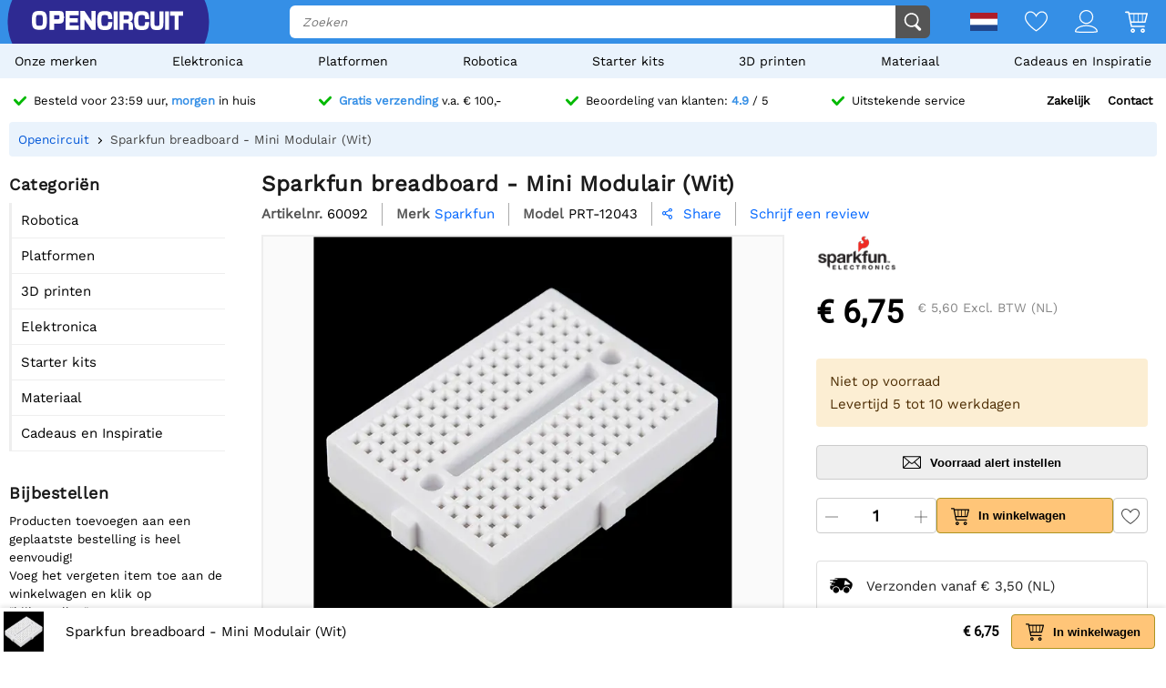

--- FILE ---
content_type: text/html; charset=utf-8
request_url: https://opencircuit.nl/product/breadboard-mini-modular-white
body_size: 19082
content:
    <!DOCTYPE HTML><html lang="nl"><head><title>Sparkfun breadboard - Mini Modulair (Wit) - Opencircuit</title><meta charset="utf-8"><meta name="description" content="Koop het Sparkfun Mini- breadboard voor het maken van prototypes voor kleine projecten. Met 170 verbindingspunten en uitbreidbaarheid is het perfect voor het testen van eenvoudige circuits en DIP-pakket-IC's."><meta name="robots" content="index, follow"><meta name="PageID" content="8079172"><meta name="google-site-verification" content="E7CZrGOOesKHJwWuEG0K_D3XWacCTn_8WLSBsu8IXLQ" /><link rel="search" type="application/opensearchdescription+xml" href="/opensearch.xml" title="Opencircuit Search" />  <meta name="currency" data-symbol="&#8364;" content="EUR"><link href="https://fonts.gstatic.com" rel="preconnect" crossorigin><link rel="preconnect" href="cdn.bodanius.com">   <link rel="preload" as="image" href="https://cdn.bodanius.com/media/1/6dd156890_breadboard-mini-modular-white_x.jpg" imagesrcset="https://cdn.bodanius.com/media/1/6dd156890_breadboard-mini-modular-white_400x.webp 400w, https://cdn.bodanius.com/media/1/6dd156890_breadboard-mini-modular-white_600x.webp 600w, https://cdn.bodanius.com/media/1/6dd156890_breadboard-mini-modular-white_800x.webp 800w, https://cdn.bodanius.com/media/1/6dd156890_breadboard-mini-modular-white_1000x.webp 1000w" imagesizes="50vw">  <link rel="canonical" href="https://opencircuit.nl/product/breadboard-mini-modular-white">   <link rel="alternate" href="https://opencircuit.nl/product/breadboard-mini-modular-white" hreflang="nl">   <link rel="alternate" href="https://opencircu.it/product/breadboard-mini-modular-white" hreflang="it">   <link rel="alternate" href="https://opencircuit.be/product/breadboard-mini-modular-white" hreflang="nl-BE">   <link rel="alternate" href="https://opencircuit.dk/product/breadboard-mini-modular-white" hreflang="da">   <link rel="alternate" href="https://opencircuit.es/producto/breadboard-mini-modular-white" hreflang="es">   <link rel="alternate" href="https://opencircuit.fi/product/breadboard-mini-modular-white" hreflang="fi">   <link rel="alternate" href="https://opencircuit.fr/produit/breadboard-mini-modular-white" hreflang="fr">   <link rel="alternate" href="https://opencircuit.pt/product/breadboard-mini-modular-white" hreflang="pt">   <link rel="alternate" href="https://opencircuit.se/product/breadboard-mini-modular-white" hreflang="sv">   <link rel="alternate" href="https://opencircuit.shop/product/breadboard-mini-modular-white" hreflang="en">  <link rel="alternate" href="https://opencircuit.shop/product/breadboard-mini-modular-white" hreflang="x-default">    <meta property="og:site_name" content="Opencircuit"><meta property="og:description" content="Koop het Sparkfun Mini- breadboard voor het maken van prototypes voor kleine projecten. Met 170 verbindingspunten en uitbreidbaarheid is het perfect voor het testen van eenvoudige circuits en DIP-pakket-IC's."><meta property="og:title" content="Sparkfun breadboard - Mini Modulair (Wit) - Opencircuit"><meta property="og:type" content="website"><meta property="og:image" content="https://cdn.bodanius.com/media/1/6dd156890_breadboard-mini-modular-white_x.jpg"><meta property="og:url" content="/product/breadboard-mini-modular-white"><meta name="twitter:card" content="summary_large_image" /><meta name="twitter:site" content="@opencrcuit" /><meta name="twitter:title" content="Sparkfun breadboard - Mini Modulair (Wit) - Opencircuit" /><meta name="twitter:description" content="Koop het Sparkfun Mini- breadboard voor het maken van prototypes voor kleine projecten. Met 170 verbindingspunten en uitbreidbaarheid is het perfect voor het testen van eenvoudige circuits en DIP-pakket-IC's." /><meta name="twitter:image" content="https://cdn.bodanius.com/media/1/6dd156890_breadboard-mini-modular-white_x.jpg" /><link rel="shortcut icon" href="/favicon.ico" type="image/x-icon"><link rel="icon" href="/favicon.ico" type="image/x-icon"><link rel="icon" href="/favicon.svg" type="image/svg+xml"><link rel="icon" type="image/png" href="/favicon-32x32.png" sizes="32x32"><link rel="icon" type="image/png" href="/favicon-16x16.png" sizes="16x16"><meta name="msapplication-TileColor" content="#da532c"><meta name="msapplication-TileImage" content="/mstile-144x144.png"><meta name="viewport" content="width=device-width, initial-scale=1"><meta property="fb:app_id" content="203429443197387"><link rel="stylesheet" type="text/css" href="/style/def/30e108278cb713e3a4fef8efc91fe621.css"><script async src="/script/def/05e2bb82622ce72122676d760202a0ca.js"></script><script type="application/ld+json">{"@context":"http://schema.org","@type":"Store","url":"https://opencircuit.nl","telephone":"","address":{"@type": "PostalAddress","addressCountry": "The Netherlands","addressLocality": "Houten","postalCode": "3991CS","streetAddress": "Kaagschip 14"},"name":"Opencircuit","image":"https://cdn.bodanius.com/media/1/0ca159731_headerlogo.svg","logo":"https://cdn.bodanius.com/media/1/0ca159731_headerlogo.svg","email":"info@opencircuit.nl","sameAs":["https://web.facebook.com/OpencircuitNL", "https://www.instagram.com/opencircuitnl", "https://www.linkedin.com/company/opencircuitnl", "https://www.youtube.com/@OpencircuitNL"],"priceRange":["$"]}</script><script type="application/ld+json">{"@context":"http://schema.org","@type":"Organization","url":"https://opencircuit.nl","logo":"https://cdn.bodanius.com/media/1/0ca159731_headerlogo.svg","potentialAction":[{"@type":"SearchAction","target":"https://opencircuit.nl/zoeken/{search_term_string}","query-input":"required name=search_term_string"}]}</script></head><body data-page="productdetail" itemscope itemtype="http://schema.org/WebSite"><meta itemprop="url" content="https://opencircuit.nl/product/breadboard-mini-modular-white"/><meta itemprop="image primaryImageOfPage" content="https://cdn.bodanius.com/media/1/6dd156890_breadboard-mini-modular-white_x.jpg"><img height="1" width="1" style="display:none" src="https://www.facebook.com/tr?id=667873222452381&ev=PageView&noscript=1"/> <div class="PageMargin"><header class="HeaderDiv"><div class="HeaderContent"><div class="BottomHeader"><a class="HeaderImage" href="/" title="Opencircuit"><span class="big"><svg xmlns="http://www.w3.org/2000/svg" viewBox="0 0 535.4 68.9"><g class="text open" transform="translate(0,-20.8)" fill="#ee1425"><path d="m94.8 20.8h-32v68h15.1v-22.1h18.2c14-0.8 17.3-5.5 17.3-23.1 0-18.2-3.7-22.7-18.6-22.7zm-16.9 14.8h13c6.8 0 7.5 0.8 7.5 8 0 6.6-0.7 7.3-7.5 7.3h-13z"></path><path d="m90.9 35h-13.7v16.6h13.7c7.2 0 8.2-1 8.2-8 0-7.6-1-8.6-8.2-8.6zm0 15.2h-12.3v-14h12.3c6.4 0 6.8 0.6 6.8 7.4 0 6.3-0.4 6.6-6.8 6.6zm0-15.2h-13.7v16.6h13.7c7.2 0 8.2-1 8.2-8 0-7.6-1-8.6-8.2-8.6zm0 15.2h-12.3v-14h12.3c6.4 0 6.8 0.6 6.8 7.4 0 6.3-0.4 6.6-6.8 6.6zm0-15.2h-13.7v16.6h13.7c7.2 0 8.2-1 8.2-8 0-7.6-1-8.6-8.2-8.6zm0 15.2h-12.3v-14h12.3c6.4 0 6.8 0.6 6.8 7.4 0 6.3-0.4 6.6-6.8 6.6zm0-15.2h-13.7v16.6h13.7c7.2 0 8.2-1 8.2-8 0-7.6-1-8.6-8.2-8.6zm0 15.2h-12.3v-14h12.3c6.4 0 6.8 0.6 6.8 7.4 0 6.3-0.4 6.6-6.8 6.6zm4-29.4h-32v68h15v-22.1h18.2c14-0.8 17.3-5.5 17.3-23.1 0-18.2-3.7-22.7-18.6-22.7zm1.2 45h-18.9v22.4h-13.7v-66.8h31.3c14.5 0 18 4.4 18 22 0 17.3-3.3 21.7-16.7 22.6zm-5.2-31h-13.7v16.8h13.7c7.2 0 8.2-1 8.2-8 0-7.6-1-8.6-8.2-8.6zm0 15.4h-12.3v-14h12.3c6.4 0 6.8 0.6 6.8 7.4 0 6.3-0.4 6.6-6.8 6.6zm0-15.2h-13.7v16.6h13.7c7.2 0 8.2-1 8.2-8 0-7.6-1-8.6-8.2-8.6zm0 15.2h-12.3v-14h12.3c6.4 0 6.8 0.6 6.8 7.4 0 6.3-0.4 6.6-6.8 6.6zm0-15.2h-13.7v16.6h13.7c7.2 0 8.2-1 8.2-8 0-7.6-1-8.6-8.2-8.6zm0 15.2h-12.3v-14h12.3c6.4 0 6.8 0.6 6.8 7.4 0 6.3-0.4 6.6-6.8 6.6zm43.3 23v-11.4h28v-14.8h-28v-10.5h30.9v-15.7h-45.8v68h46v-15.5h-31z"></path><path d="m134.2 73.2v-11.4h28v-14.8h-28v-10.5h30.9v-15.7h-45.8v68h46v-15.5h-31zm30.3 15h-44.6v-66.7h44.5v14.3h-30.9v11.8h28v13.6h-28v12.6h31zm46.6-67.4v37.2h-0.5l-24.7-37.2h-14.3v68h15v-37h0.5l24.8 37h14.2v-68z"></path><path d="m211.1 20.8v37.2h-0.5l-24.7-37.2h-14.3v68h15v-37h0.5l24.8 37h14.2v-68zm14.3 67.4h-13.1l-24.8-37h-1.5v37h-13.7v-66.7h13.2l24.5 36.9 0.2 0.2h1.5v-37.1h13.7zm-198.7-67.4c-21.4 0-26.7 6.8-26.7 34 0 27.3 5.3 34 26.7 34 21.3 0 26.6-6.7 26.6-34 0-27.2-5.3-34-26.6-34zm0 53.7c-11 0-12.2-2-12.2-19.7s1.2-19.6 12.2-19.6 12.1 2 12.1 19.6c0 17.8-1.2 19.7-12.1 19.7z"></path></g><path class="text circuit" d="m275.3 65.9h0.1a13.8 14.4 0 0 1-0.1 0zm-5.5-26.1h14.7c0 10.6-1 17.8-4.3 22.2a13.8 14.4 0 0 1-4.9 3.8c-1.4 0.8-2.9 1.4-4.2 1.8h0.3l-2.6 0.5h0.1c-2.6 0.5-4.6 0.5-4.6 0.5-1.8 0.2-4 0.3-6.1 0.3-21.3 0-26.7-6.8-26.7-34.2 0-27.5 5.4-34.2 26.7-34.2 21.2 0 26.4 5.8 26.3 29h-14.7c0.2-13-1-14.5-11.6-14.5-10.8 0-12 2-12 19.7 0 17.8 1.2 19.8 12 19.8 10.6 0 11.8-1.6 11.6-14.7zm28.2-38c-2.7 0-5.5-0.2-8.2 0v66h14v-66.1c-1.8-0.1-4 0.1-5.8 0.2zm90.8 52.6c-10.8 0-12-2-12-19.7s1.2-19.7 12-19.7c10.6 0 11.8 1.4 11.7 14.5h14.7c0-23.1-5.2-29-26.5-29-21.2 0-26.5 6.8-26.5 34.2 0 27.3 5.3 34.2 26.6 34.2s26.5-5.9 26.3-29.1h-14.7c0.2 13.1-1 14.6-11.7 14.6zm63-52.8v39c0 12.5-0.9 13.8-9 13.8s-9-1.4-9-13.8v-39h-14v39c0 22.6 4.6 28.3 23 28.3s23-5.7 23-28.3v-39zm20 0v66.3h14v-66.4h-14zm17.7 0v15.3h16v51h13.9v-51h16v-15.4h-45.9zm-142.5 36.6c7.4-1.2 10.5-6.4 10.5-17.4 0-15.4-3.4-19.2-17.3-19.2h-29.7v66.3h14v-23.4h10.5c7.3 0 8 0.7 8 8v15.4h14.7v-16.4c0-8.5-3.7-12.4-10.6-13.3zm-10.4-7.3h-12v-15h12c6.3 0 7 0.9 7 7.4 0 6.7-0.7 7.6-7 7.6z" fill="#333"></path></svg></span><span class="small"><svg xmlns="http://www.w3.org/2000/svg" viewBox="0 0 109.5 68"><path d="M26.7 0C5.3 0 0 6.8 0 34c0 27.3 5.3 34.1 26.7 34.1 21.3 0 26.6-6.8 26.6-34C53.3 6.8 48 0 26.7 0zm0 53.7c-11 0-12.2-2-12.2-19.7s1.2-19.6 12.2-19.6 12.1 2 12.1 19.6c0 17.8-1.2 19.7-12.1 19.7z" fill="#ee1425"></path><path fill="#333" d="M100.2 64.7h.09-.19zm-5.57-25.73h14.86c0 10.5-1.02 17.5-4.36 21.85-1.34 1.62-3.02 2.91-4.92 3.78-1.49.76-2.97 1.32-4.27 1.7h.28l-2.6.57h.09c-2.69.47-4.64.47-4.64.47-1.86.19-3.99.28-6.22.28-21.45 0-26.93-6.72-26.93-33.67S61.39.39 82.84.39s26.75 5.68 26.65 28.56H94.63c.19-12.86-1.02-14.28-11.79-14.28-10.87 0-12.07 1.89-12.07 19.3 0 17.5 1.21 19.48 12.07 19.48 10.77 0 11.98-1.51 11.79-14.47z"></path></svg></span></a><div class="BottomHeaderCenter"><div class="MenuButton"><span class="fonticon">&#xe96c;</span><span>Menu</span></div><div class="Empty"></div><div class="HeaderSearch"><span><input itemprop="query-input" type="text" name="search_term_string" placeholder="Zoeken" autocomplete="off" data-searchurl="/zoeken/" required></span><button><svg xmlns="http://www.w3.org/2000/svg" viewBox="0 0 1000 1000"><g><path d="M932.8,850l-201-201c56.4-67.6,90.3-154.5,90.3-249.5C822.2,184.2,647.9,10,432.7,10C217.4,10,43.2,184.2,43.2,399.5C43.2,614.7,217.4,789,432.7,789c61.1,0,119-14.1,170.5-39.1c3,4.7,6.6,9.1,10.7,13.2l203,203c32,32,84,32,116,0C964.8,934,964.8,882,932.8,850z M125.2,399.5C125.2,229.7,262.9,92,432.7,92s307.5,137.7,307.5,307.5c0,169.8-137.8,307.5-307.5,307.5C262.9,707,125.2,569.3,125.2,399.5z"></path></g></svg></button></div></div><div class="BottomHeaderRight"><div><span class="flag">  <img data-src="https://cdn.bodanius.com/resources/images/flagsvg/nl.svg" alt="nl" data-hreflang="nl"><span class="drop"><span>     <a href="https://opencircu.it" title="Italiaans" data-hreflang="it"><img data-src="https://cdn.bodanius.com/resources/images/flagsvg/it.svg" alt="it"></a>    <a href="https://opencircuit.be" title="Nederlands" data-hreflang="nl-BE"><img data-src="https://cdn.bodanius.com/resources/images/flagsvg/be.svg" alt="nl-BE"></a>    <a href="https://opencircuit.dk" title="Deens" data-hreflang="da"><img data-src="https://cdn.bodanius.com/resources/images/flagsvg/dk.svg" alt="da"></a>    <a href="https://opencircuit.es" title="Spaans" data-hreflang="es"><img data-src="https://cdn.bodanius.com/resources/images/flagsvg/es.svg" alt="es"></a>    <a href="https://opencircuit.fi" title="Fins" data-hreflang="fi"><img data-src="https://cdn.bodanius.com/resources/images/flagsvg/fi.svg" alt="fi"></a>    <a href="https://opencircuit.fr" title="Frans" data-hreflang="fr"><img data-src="https://cdn.bodanius.com/resources/images/flagsvg/fr.svg" alt="fr"></a>    <a href="https://opencircuit.pt" title="Portugees" data-hreflang="pt"><img data-src="https://cdn.bodanius.com/resources/images/flagsvg/pt.svg" alt="pt"></a>    <a href="https://opencircuit.se" title="Zweeds" data-hreflang="sv"><img data-src="https://cdn.bodanius.com/resources/images/flagsvg/se.svg" alt="sv"></a>    <a href="https://opencircuit.shop" title="Engels" data-hreflang="en"><img data-src="https://cdn.bodanius.com/resources/images/flagsvg/en.svg" alt="en"></a>   </span></span></span><a href="/wishlist" title="Wishlist" class="Link"><svg xmlns="http://www.w3.org/2000/svg" viewBox="0 0 180 160">
  <path fill-rule="evenodd" d="M84.316 21.159C88.03 25.614 90 28.998 90 28.998s1.97-3.384 5.684-7.84C102.843 12.569 116.483 0 135 0c28.125 0 45 25 45 50 0 50-88.875 110-90 110S0 100 0 50C0 24.994 16.875 0 45 0c18.517 0 32.157 12.57 39.316 21.159zM90 46.966l-7.733-13.29-.004-.007-.005-.008v-.001a32.877 32.877 0 00-.543-.863 55.928 55.928 0 00-1.973-2.819 66.754 66.754 0 00-7.798-8.76C65.064 14.771 55.9 9.143 45 9.143 23.269 9.143 9 28.465 9 50c0 9.88 4.463 21.19 12.38 33.191 7.827 11.863 18.44 23.516 29.347 33.882 10.87 10.331 21.808 19.173 30.102 25.431a287.655 287.655 0 009.171 6.66 287.655 287.655 0 009.17-6.66c8.295-6.258 19.233-15.1 30.103-25.431 10.908-10.366 21.52-22.019 29.346-33.882C166.537 71.191 171 59.881 171 50c0-21.53-14.269-40.857-36-40.857-10.901 0-20.065 5.628-26.944 12.076a66.698 66.698 0 00-7.798 8.76 55.755 55.755 0 00-1.972 2.82 32.486 32.486 0 00-.543.862l-.001.001-.005.008-.003.006c0 .001 0 0 0 0L90 46.966z"/>
</svg></a><a href="/inloggen" title="Account overzicht" class="Link"><svg xmlns="http://www.w3.org/2000/svg" viewBox="0 0 160 160">
  <path fill-rule="evenodd" d="M129 49c0 27.062-21.938 49-49 49S31 76.062 31 49 52.938 0 80 0s49 21.938 49 49zm-8 0c0 22.644-18.356 41-41 41S39 71.644 39 49 57.356 8 80 8s41 18.356 41 41zM160 152.298c0 7.704-34.943 7.703-78.375 7.702h-3.25C34.943 160.001 0 160.002 0 152.298 0 125.624 35.818 106 80 106s80 19.624 80 46.298zm-8.363-3.232l.108-.029c-1.294-8.234-7.524-16.33-19.134-22.938C119.587 118.686 101.019 114 80 114s-39.587 4.686-52.61 12.099c-11.611 6.608-17.84 14.704-19.135 22.938l.108.029c3.247.873 8.448 1.556 15.593 2.025 13.854.91 33.01.909 54.652.909h2.784c21.642 0 40.798.001 54.652-.909 7.145-.469 12.346-1.152 15.593-2.025z"/>
</svg></a><a href="/winkelwagen" title="Winkelwagen" class="Link"><svg xmlns="http://www.w3.org/2000/svg" viewBox="0 0 32 32"><path d="M31.914 5.4l-2.914 11.6c0 0.139-0.028 0.27-0.078 0.389-0.102 0.24-0.293 0.432-0.532 0.533-0.12 0.051-0.252 0.078-0.39 0.078h-19l0.8 4h17.2c0.553 0 1 0.447 1 1s-0.447 1-1 1h-18c-0.553 0-1-0.447-1-1l-3.8-19h-3.2c-0.552 0-1-0.448-1-1s0.448-1 1-1h4c0.553 0 1 0.448 1 1l0.2 1h24.8c0.553 0 1 0.448 1 1 0 0.143-0.032 0.277-0.086 0.4zM8.6 16h3.4v-10h-5.4l2 10zM18 6h-5v10h5v-10zM24 6h-5v10h5v-10zM25 6v10h2.253l2.533-10h-4.786zM11 26c1.657 0 3 1.344 3 3s-1.343 3-3 3-3-1.344-3-3 1.343-3 3-3zM11 30c0.553 0 1-0.447 1-1s-0.447-1-1-1-1 0.447-1 1 0.447 1 1 1zM25 26c1.657 0 3 1.344 3 3s-1.343 3-3 3-3-1.344-3-3 1.343-3 3-3zM25 30c0.553 0 1-0.447 1-1s-0.447-1-1-1-1 0.447-1 1 0.447 1 1 1z"></path></svg><span data-shoppingamount class="ShoppingcartAmount hidden"></span></a></div></div></div></div><nav><ul class="Mainlist">   <li data-listid="brand"><a href="/merken" data-ajax="true">Onze merken</a></li>  <li data-listid="cat_1655"><a href="/list/elektronica" data-ajax="true">Elektronica</a></li>  <li data-listid="cat_1986"><a href="/list/platformen" data-ajax="true">Platformen</a></li>  <li data-listid="cat_1706"><a href="/list/robots" data-ajax="true">Robotica</a></li>  <li data-listid="cat_1710"><a href="/list/startpakketten-en-kits" data-ajax="true">Starter kits</a></li>  <li data-listid="cat_1709"><a href="/list/3d-printen" data-ajax="true">3D printen</a></li>  <li data-listid="cat_1652"><a href="/list/materiaal" data-ajax="true">Materiaal</a></li>  <li data-listid="cat_2292"><a href="/list/cadeaus-en-inspiratie" data-ajax="true">Cadeaus en Inspiratie</a></li>  </ul></nav></header>   <div id="MainDiv" class="MainPanel">  <div class="footer_usp header_usp"><div>    <a href="/bestelinformatie"><svg class="icon" aria-hidden="true" width="16" height="16" viewBox="0 0 32 32" focusable="false"><path d="M15.1 26.3a3.2 3.2 0 0 1-4.6 0L1 16.3a3.5 3.5 0 0 1 0-4.7 3.2 3.2 0 0 1 4.6 0l7.3 7.6L26.5 5A3.2 3.2 0 0 1 31 5a3.5 3.5 0 0 1 0 4.7L15 26.3z"></path></svg><span>Besteld voor 23:59 uur, <b>morgen</b> in huis</span></a>   <a href="/bestelinformatie"><svg class="icon" aria-hidden="true" width="16" height="16" viewBox="0 0 32 32" focusable="false"><path d="M15.1 26.3a3.2 3.2 0 0 1-4.6 0L1 16.3a3.5 3.5 0 0 1 0-4.7 3.2 3.2 0 0 1 4.6 0l7.3 7.6L26.5 5A3.2 3.2 0 0 1 31 5a3.5 3.5 0 0 1 0 4.7L15 26.3z"></path></svg><span><b>Gratis verzending</b> v.a. &#8364; 100,-</span></a>    <a href="/beoordelingen"><svg class="icon" aria-hidden="true" width="16" height="16" viewBox="0 0 32 32" focusable="false"><path d="M15.1 26.3a3.2 3.2 0 0 1-4.6 0L1 16.3a3.5 3.5 0 0 1 0-4.7 3.2 3.2 0 0 1 4.6 0l7.3 7.6L26.5 5A3.2 3.2 0 0 1 31 5a3.5 3.5 0 0 1 0 4.7L15 26.3z"></path></svg><span>Beoordeling van klanten: <b>4.9</b> / 5</span></a>  <a href="/contact"><svg class="icon" aria-hidden="true" width="16" height="16" viewBox="0 0 32 32" focusable="false"><path d="M15.1 26.3a3.2 3.2 0 0 1-4.6 0L1 16.3a3.5 3.5 0 0 1 0-4.7 3.2 3.2 0 0 1 4.6 0l7.3 7.6L26.5 5A3.2 3.2 0 0 1 31 5a3.5 3.5 0 0 1 0 4.7L15 26.3z"></path></svg><span>Uitstekende service</span></a><span><a href="/zakelijk">Zakelijk</a><a href="/contact">Contact</a></span></div></div> <div class="ProductBreadcrumb"><span class="Content"><ol itemscope itemtype="http://schema.org/BreadcrumbList"><li itemprop="itemListElement" itemscope itemtype="http://schema.org/ListItem"><a href="/" data-ajax="true" itemscope itemtype="http://schema.org/Thing" itemprop="item" itemid="/"><span itemprop="name">Opencircuit</span></a><meta itemprop="position" content="1"></li>  <li itemprop="itemListElement" itemscope itemtype="http://schema.org/ListItem"><a href="/product/breadboard-mini-modular-white" data-ajax="true" itemscope itemtype="http://schema.org/Thing" itemprop="item" itemid="/product/breadboard-mini-modular-white"><span itemprop="name">Sparkfun breadboard - Mini Modulair (Wit)</span></a><meta itemprop="position" content="2"></li>  </ol></span></div> <div class="Table"> <nav class="LeftMenu account_panel"><div class="GroupsMenu Mobile LinkList"><h2>Account</h2><ul><li data-arrow="true"><a href="/account"><span class="fonticon"></span><span>Account overzicht</span></a></li></ul></div>   <div class="GroupsMenu CategoryList"><h2>Categoriën</h2><ul>       <li><span class="NoSelect" data-ecm="1706">Robotica</span>  </li>        <li><span class="NoSelect" data-ecm="1986">Platformen</span>  </li>          <li><span class="NoSelect" data-ecm="1709">3D printen</span>  </li>        <li><span class="NoSelect" data-ecm="1655">Elektronica</span>  </li>        <li><span class="NoSelect" data-ecm="1710">Starter kits</span>  </li>        <li><span class="NoSelect" data-ecm="1652">Materiaal</span>  </li>        <li><span class="NoSelect" data-ecm="2292">Cadeaus en Inspiratie</span>  </li>    </ul></div> <div class="GroupsMenu"><h2>Bijbestellen</h2><div class="Ad"><a href="/bestelinformatie">Producten toevoegen aan een geplaatste bestelling is heel eenvoudig!<br>Voeg het vergeten item toe aan de winkelwagen en klik op "bijbestellen".</a><br><br><a class="blue" href="/bestelinformatie"><span>Meer informatie</span></a></div></div></nav> <section class="ContentWidgets" itemscope itemtype="https://schema.org/Product"><div class="ProductInfoContainer ProductPage " data-pagejs="|productpage|5b77f"><meta itemprop="url" content="/product/breadboard-mini-modular-white"><meta itemprop="productid" content="60092"><meta itemprop="image" content="https://cdn.bodanius.com/media/1/6dd156890_breadboard-mini-modular-white_900x600.jpg">    <h1 itemprop="name" title="Sparkfun breadboard - Mini Modulair (Wit)"><span> Sparkfun breadboard - Mini Modulair (Wit) </span></h1><div class="ProductHeader"><span class="label"> Artikelnr. </span><span itemprop="sku"> 60092 </span>   <span class="label"> Merk </span><a href="/merk/sparkfun" class="blue" itemprop="brand" itemtype="https://schema.org/Brand" itemscope><span itemprop="name">Sparkfun<span></a>  <span class="label"> Model </span><span itemprop="mpn"> PRT-12043 </span>    <span class="ShareDialog" data-objtype="3" data-objid="60092"><span class="fonticon"> &#xe993; </span> Share </span> <a class="ProductRating blue" href="#leavereview">  <span>Schrijf een review</span>  </a>  </div><div class="ProductIntro"><div class="Image">             <div class="ImagePreview"><img src="https://cdn.bodanius.com/media/1/6dd156890_breadboard-mini-modular-white_x.jpg" srcset="https://cdn.bodanius.com/media/1/6dd156890_breadboard-mini-modular-white_400x.webp 400w, https://cdn.bodanius.com/media/1/6dd156890_breadboard-mini-modular-white_600x.webp 600w, https://cdn.bodanius.com/media/1/6dd156890_breadboard-mini-modular-white_800x.webp 800w, https://cdn.bodanius.com/media/1/6dd156890_breadboard-mini-modular-white_1000x.webp 1000w" sizes="50vw" alt="Sparkfun breadboard - Mini Modulair (Wit)" data-imagesetpreview="product_images_60092"><div class="PreviewOverlay"></div></div>  <ul class="ImageStrip">  <li><a href="https://cdn.bodanius.com/media/1/6dd156890_breadboard-mini-modular-white_x.jpg" target="_blank" data-imageset="product_images_60092" data-imgprev="https://cdn.bodanius.com/media/1/6dd156890_breadboard-mini-modular-white_x.jpg" data-imageid="156890" title="Sparkfun breadboard - Mini Modulair (Wit)" data-background="https://cdn.bodanius.com/media/1/6dd156890_breadboard-mini-modular-white_x.jpg"></a></li>  <li><a href="https://cdn.bodanius.com/media/1/dfe156891_breadboard-mini-modular-white_x.jpg" target="_blank" data-imageset="product_images_60092" data-imgprev="https://cdn.bodanius.com/media/1/dfe156891_breadboard-mini-modular-white_x.jpg" data-imageid="156891" title="Sparkfun breadboard - Mini Modulair (Wit)" data-background="https://cdn.bodanius.com/media/1/dfe156891_breadboard-mini-modular-white_x.jpg"></a></li>  <li><a href="https://cdn.bodanius.com/media/1/2eb156892_breadboard-mini-modular-white_x.jpg" target="_blank" data-imageset="product_images_60092" data-imgprev="https://cdn.bodanius.com/media/1/2eb156892_breadboard-mini-modular-white_x.jpg" data-imageid="156892" title="Sparkfun breadboard - Mini Modulair (Wit)" data-background="https://cdn.bodanius.com/media/1/2eb156892_breadboard-mini-modular-white_x.jpg"></a></li>  <li><a href="https://cdn.bodanius.com/media/1/5a5156893_breadboard-mini-modular-white_x.jpg" target="_blank" data-imageset="product_images_60092" data-imgprev="https://cdn.bodanius.com/media/1/5a5156893_breadboard-mini-modular-white_x.jpg" data-imageid="156893" title="Sparkfun breadboard - Mini Modulair (Wit)" data-background="https://cdn.bodanius.com/media/1/5a5156893_breadboard-mini-modular-white_x.jpg"></a></li>  </ul><br><br><br>    <div class="tab-container" data-producttabid="60092"><h2 class="Homeheader Tabs NoSelect">  <span data-field="desc" class="Selected"> Beschrijving </span>    </h2><div class="tab-content"><div data-field="desc" itemprop="description" class="ProductDescription ckcontent"> Het witte Mini- breadboard van Sparkfun is het perfecte hulpmiddel voor het maken van prototypes voor kleine projecten. Met 170 verbindingspunten biedt het voldoende ruimte om eenvoudige circuits te bouwen en te testen. Het is vooral handig voor het doorbreken van DIP-pakket-IC's naar jumper wires . Als u meer ruimte nodig heeft, zijn deze mini-broodplanken ontworpen om in elkaar te klikken, waardoor grotere stukken board ontstaan voor complexere projecten. Elke breadboard measures 47 x 35 x 10 mm en wordt geleverd met een zelfklevende achterkant, plus twee montagegaten voor M2-schroeven, waardoor een veilige plaatsing mogelijk is.<p>Het is belangrijk op te merken dat deze breadboards niet veilig kunnen worden aangesloten op de oudere modellen van Sparkfun en geen nummering of letters hebben. Hun compacte formaat en uitbreidbaarheid maken ze echter een uitstekende keuze voor zowel beginners als ervaren elektronicaliefhebbers.</p><p>Een van de grootste voordelen van het gebruik van het Mini- breadboard is de flexibiliteit. Het maakt eenvoudige wijzigingen en aanpassingen aan uw circuitontwerp mogelijk, waardoor het een hulpmiddel van onschatbare waarde is voor experimenten en leren. Het kleine formaat maakt hem ook ideaal voor draagbare projecten of projecten met beperkte ruimte.</p><p>Een ander uniek aspect van dit breadboard is dat het kan worden gecombineerd met andere in zijn soort. Deze functie maakt het mogelijk grotere, complexere circuits te creëren zonder dat er meerdere afzonderlijke breadboards nodig zijn. Dit bespaart niet alleen ruimte, maar vereenvoudigt ook uw installatie en maakt het beheren van uw project eenvoudiger.</p><p>Dit product vervangt PRT-11658 in de productlijn van Sparkfun en biedt verbeterde functies en verbeterde bruikbaarheid.</p> </div></div></div>     <h2 class="Homeheader"> Eigenschappen </h2><div class="PackedSales"><div class="ProductPropertytitle">Merk informatie</div><table class="ProductPropertyTable">  <tr><td>Merk</td><td>  <a href="/merk/sparkfun">Sparkfun</a>  </td></tr>  <tr><td>Model</td><td>PRT-12043</td></tr>    </table>   <div class="ProductPropertytitle">Afmetingen</div><table class="ProductPropertyTable"> <tr><td>Lengte</td><td>35&thinsp;mm</td></tr> <tr><td>Breedte</td><td>46&thinsp;mm</td></tr> <tr><td>Hoogte</td><td>10&thinsp;mm</td></tr> <tr><td>Gewicht</td><td>32&thinsp;g</td></tr> </table>  </div>   </div><div class="Attributes"><div>   <div class="ProductBrand"><a href="/merk/sparkfun" class="BrandImg"><img src="[data-uri]" data-src="https://cdn.bodanius.com/media/1/0ZD134770_sparkfun_x.png" height="40" width="89" alt="Sparkfun" title="Sparkfun"></a></div>   <div class="ProductBrand"><div class="PriceContainer"><span class="PriceDisplay" id="productprice">&#8364; 6,75</span><span class="PriceEXDisplay"><span id="productexprice" data-vat="5.6">&#8364; 5,60</span> Excl. BTW (NL)</span></div>    </div>   <span class="productstock">  <span class="title">Niet op voorraad</span>     <span class="desc"> Levertijd 5 tot 10 werkdagen </span>   </span>     <button type="button" class="btn_stocknotify " title="Stuur mij een email wanneer dit product weer op voorraad is."><svg xmlns="http://www.w3.org/2000/svg" width="160" height="160" viewBox="0 0 160 160">
  <path fill-rule="evenodd" d="M0 35c0-5.523 4.477-10 10-10h140c5.523 0 10 4.477 10 10v90c0 5.523-4.477 10-10 10H10c-5.523 0-10-4.477-10-10V35zm76.121 50.563L14.181 33H145.82L83.879 85.563a5.993 5.993 0 01-7.758 0zm30.989-9.212L152 38.258v83.067l-44.89-44.974zM89.05 91.676l11.934-10.127L146.351 127H13.649l45.367-45.451L70.95 91.676a13.983 13.983 0 0018.1 0zM8 38.257l44.89 38.094L8 121.325V38.258z"/>
</svg><span>Voorraad alert instellen</span></span></button>     <div class="addshoppingcartrow">  <span class="productamount"><span class="sub"><svg xmlns="http://www.w3.org/2000/svg" viewBox="0 0 160 160">
  <path d="M0 80a4 4 0 014-4h152a4 4 0 010 8H4a4 4 0 01-4-4z"/>
</svg>
</span><span><input id="productamount" type="text" value="1" data-min="1" data-max="9999" /></span><span class="add"><svg xmlns="http://www.w3.org/2000/svg" viewBox="0 0 160 160">
  <path d="M84 4a4 4 0 00-8 0v72H4a4 4 0 000 8h72v72a4 4 0 008 0V84h72a4 4 0 000-8H84V4z"/>
</svg>
</span></span> <button type="button" class="Checkout YellowButton" title="Toevoegen aan winkelwagen" data-productid="60092" data-price="6.75" data-vat="21.00" data-image="https://cdn.bodanius.com/media/1/6dd156890_breadboard-mini-modular-white_120x120.jpg"><svg xmlns="http://www.w3.org/2000/svg" viewBox="0 0 32 32"><path d="M31.914 5.4l-2.914 11.6c0 0.139-0.028 0.27-0.078 0.389-0.102 0.24-0.293 0.432-0.532 0.533-0.12 0.051-0.252 0.078-0.39 0.078h-19l0.8 4h17.2c0.553 0 1 0.447 1 1s-0.447 1-1 1h-18c-0.553 0-1-0.447-1-1l-3.8-19h-3.2c-0.552 0-1-0.448-1-1s0.448-1 1-1h4c0.553 0 1 0.448 1 1l0.2 1h24.8c0.553 0 1 0.448 1 1 0 0.143-0.032 0.277-0.086 0.4zM8.6 16h3.4v-10h-5.4l2 10zM18 6h-5v10h5v-10zM24 6h-5v10h5v-10zM25 6v10h2.253l2.533-10h-4.786zM11 26c1.657 0 3 1.344 3 3s-1.343 3-3 3-3-1.344-3-3 1.343-3 3-3zM11 30c0.553 0 1-0.447 1-1s-0.447-1-1-1-1 0.447-1 1 0.447 1 1 1zM25 26c1.657 0 3 1.344 3 3s-1.343 3-3 3-3-1.344-3-3 1.343-3 3-3zM25 30c0.553 0 1-0.447 1-1s-0.447-1-1-1-1 0.447-1 1 0.447 1 1 1z"></path></svg><span> In winkelwagen </span></button>  <span data-wishlist="60092" data-wishlisted="" class="Wishlist NoSelect"><svg xmlns="http://www.w3.org/2000/svg" viewBox="0 0 180 160">
  <path fill-rule="evenodd" d="M84.316 21.159C88.03 25.614 90 28.998 90 28.998s1.97-3.384 5.684-7.84C102.843 12.569 116.483 0 135 0c28.125 0 45 25 45 50 0 50-88.875 110-90 110S0 100 0 50C0 24.994 16.875 0 45 0c18.517 0 32.157 12.57 39.316 21.159zM90 46.966l-7.733-13.29-.004-.007-.005-.008v-.001a32.877 32.877 0 00-.543-.863 55.928 55.928 0 00-1.973-2.819 66.754 66.754 0 00-7.798-8.76C65.064 14.771 55.9 9.143 45 9.143 23.269 9.143 9 28.465 9 50c0 9.88 4.463 21.19 12.38 33.191 7.827 11.863 18.44 23.516 29.347 33.882 10.87 10.331 21.808 19.173 30.102 25.431a287.655 287.655 0 009.171 6.66 287.655 287.655 0 009.17-6.66c8.295-6.258 19.233-15.1 30.103-25.431 10.908-10.366 21.52-22.019 29.346-33.882C166.537 71.191 171 59.881 171 50c0-21.53-14.269-40.857-36-40.857-10.901 0-20.065 5.628-26.944 12.076a66.698 66.698 0 00-7.798 8.76 55.755 55.755 0 00-1.972 2.82 32.486 32.486 0 00-.543.862l-.001.001-.005.008-.003.006c0 .001 0 0 0 0L90 46.966z"/>
</svg></span>  </div><div class="productdetailfooter"><div><span><img data-src="https://cdn.bodanius.com/media/1/6dd156890_breadboard-mini-modular-white_120x120.jpg"></span><span><span class="ptitle">Sparkfun breadboard - Mini Modulair (Wit)</span>    </span><span>&#8364; 6,75</span><span><button type="button" class="Checkout YellowButton" data-image="https://cdn.bodanius.com/media/1/6dd156890_breadboard-mini-modular-white_120x120.jpg" title="Toevoegen aan winkelwagen" data-productid="60092"><svg xmlns="http://www.w3.org/2000/svg" viewBox="0 0 32 32"><path d="M31.914 5.4l-2.914 11.6c0 0.139-0.028 0.27-0.078 0.389-0.102 0.24-0.293 0.432-0.532 0.533-0.12 0.051-0.252 0.078-0.39 0.078h-19l0.8 4h17.2c0.553 0 1 0.447 1 1s-0.447 1-1 1h-18c-0.553 0-1-0.447-1-1l-3.8-19h-3.2c-0.552 0-1-0.448-1-1s0.448-1 1-1h4c0.553 0 1 0.448 1 1l0.2 1h24.8c0.553 0 1 0.448 1 1 0 0.143-0.032 0.277-0.086 0.4zM8.6 16h3.4v-10h-5.4l2 10zM18 6h-5v10h5v-10zM24 6h-5v10h5v-10zM25 6v10h2.253l2.533-10h-4.786zM11 26c1.657 0 3 1.344 3 3s-1.343 3-3 3-3-1.344-3-3 1.343-3 3-3zM11 30c0.553 0 1-0.447 1-1s-0.447-1-1-1-1 0.447-1 1 0.447 1 1 1zM25 26c1.657 0 3 1.344 3 3s-1.343 3-3 3-3-1.344-3-3 1.343-3 3-3zM25 30c0.553 0 1-0.447 1-1s-0.447-1-1-1-1 0.447-1 1 0.447 1 1 1z"></path></svg><span> In winkelwagen </span></button></span>  <span data-wishlist="60092" data-wishlisted="" class="Wishlist NoSelect"><svg xmlns="http://www.w3.org/2000/svg" viewBox="0 0 180 160">
  <path fill-rule="evenodd" d="M84.316 21.159C88.03 25.614 90 28.998 90 28.998s1.97-3.384 5.684-7.84C102.843 12.569 116.483 0 135 0c28.125 0 45 25 45 50 0 50-88.875 110-90 110S0 100 0 50C0 24.994 16.875 0 45 0c18.517 0 32.157 12.57 39.316 21.159zM90 46.966l-7.733-13.29-.004-.007-.005-.008v-.001a32.877 32.877 0 00-.543-.863 55.928 55.928 0 00-1.973-2.819 66.754 66.754 0 00-7.798-8.76C65.064 14.771 55.9 9.143 45 9.143 23.269 9.143 9 28.465 9 50c0 9.88 4.463 21.19 12.38 33.191 7.827 11.863 18.44 23.516 29.347 33.882 10.87 10.331 21.808 19.173 30.102 25.431a287.655 287.655 0 009.171 6.66 287.655 287.655 0 009.17-6.66c8.295-6.258 19.233-15.1 30.103-25.431 10.908-10.366 21.52-22.019 29.346-33.882C166.537 71.191 171 59.881 171 50c0-21.53-14.269-40.857-36-40.857-10.901 0-20.065 5.628-26.944 12.076a66.698 66.698 0 00-7.798 8.76 55.755 55.755 0 00-1.972 2.82 32.486 32.486 0 00-.543.862l-.001.001-.005.008-.003.006c0 .001 0 0 0 0L90 46.966z"/>
</svg></span>  </div></div>      <span class="promotable">   <a href="/bestelinformatie"> <svg viewBox="0 0 1e3 1e3" xmlns="http://www.w3.org/2000/svg">
<g transform="translate(0 511) scale(.1 -.1)"><path d="m2565.6 3363.1c-216.3-38.3-394.3-116.8-581.9-262.3l-55.5-42.1 633.6-1.9c413.5 0 654.7-7.7 694.9-21.1 84.2-30.6 126.3-112.9 97.6-199.1-11.5-36.4-32.5-72.7-44-80.4-13.4-9.6-719.8-19.1-1569.7-24.9l-1548.6-9.5-45.9-53.6c-59.3-68.9-59.3-149.3 0-218.2l45.9-53.6 662.3-5.7 662.3-5.8-162.7-323.5-162.7-325.4h1104.5l40.2-44c42.1-44 55.5-130.2 30.6-195.3-32.5-84.2-63.2-86.1-1146.6-86.1h-1026l-45.9-47.9c-67-65.1-63.2-149.3 7.7-222.1l55.5-55.5h647l-157-310.1c-88.1-172.3-158.9-317.8-160.8-325.4 0-9.6 245-15.3 545.6-15.3h547.5l45.9-47.9c65.1-63.2 65.1-166.5 0-229.7l-45.9-47.9h-698.8c-478.6 0-714-7.7-746.6-21.1-97.6-45.9-111-193.3-24.9-260.3l45.9-32.5-45.9-132.1c-97.6-279.5-74.7-597.2 65.1-880.6 132.1-264.2 509.2-568.5 708.3-568.5 78.5 0 158.9 70.8 158.9 139.7 0 86.1 76.6 348.4 143.6 490 352.2 744.8 1213.6 1114.2 1979.3 853.9 595.3-202.9 1024.1-714 1112.2-1326.6 11.5-84.2 30.6-137.8 59.3-168.5l42.1-45.9h1137l40.2 44c28.7 30.6 49.8 93.8 70.8 206.7 15.3 88.1 44 210.6 65.1 271.8 164.8 476.8 566.7 867.3 1054.9 1024.3 861.4 277.6 1787.9-214.4 2048.3-1087.3 47.9-160.8 76.6-201 147.4-220.1 120.6-28.7 143.6 1.9 400.1 513 340.7 675.7 419.2 897.8 478.6 1334.2 55.5 421.1 23 687.2-114.9 966.7-47.9 95.7-126.3 216.3-174.2 271.8-78.5 88.1-1661.6 1412.7-1952.5 1632.9-126.3 93.8-281.4 170.4-459.4 224-107.2 30.6-268 34.5-2316.3 36.4-1209.9 1.8-2241.7-3.9-2291.5-11.6zm5317.8-1740.1c863.3-648.9 1020.3-773.4 1031.8-823.1 13.4-65.1-28.7-162.7-80.4-183.8-19.1-7.7-566.6-51.7-1217.5-97.6-1098.8-80.4-1188.8-84.2-1230.8-55.5-97.6 63.2-97.6 70.8 78.5 955.2 90 453.7 174.2 848 185.7 878.6 24.9 65.1 63.2 88.1 147.4 90 57.4 0 201-101.4 1085.3-763.8z"/><path d="m2445-572.6c-72.7-15.3-216.3-67-315.8-116.8-507.3-246.9-802.1-825-702.5-1374.4 38.3-208.7 95.7-348.4 206.7-516.8 384.8-572.4 1152.4-744.6 1753.5-390.5 147.4 88.1 361.8 306.3 451.8 457.5 120.6 208.6 172.3 396.3 174.2 641.3 1.9 254.6-23 365.6-135.9 601.1-72.7 151.2-112.9 206.8-243.1 336.9-128.3 128.3-187.6 172.3-336.9 245-287.2 139.7-557.2 178-852 116.7z"/><path d="m7020.1-572.6c-72.7-15.3-216.3-67-315.8-116.8-149.3-72.7-208.7-116.8-336.9-245-130.2-130.2-170.4-185.7-243.1-336.9-112.9-235.4-137.8-346.5-135.9-601.1 1.9-245 53.6-432.6 174.2-641.3 90-151.2 304.4-369.5 451.8-457.5 415.4-245 936.1-245 1349.5 1.9 137.8 82.3 359.9 304.4 442.2 442.2 312 526.4 227.8 1171.5-208.7 1604.1-310.1 308.3-748.5 438.5-1177.3 350.4z"/></g>
</svg><span> Verzonden vanaf <span data-ship="3.5" class="price hilight">&#8364; 3,50</span><span class="Country"> (NL)</span>  </span></a><a href="/retourbeleid"> <svg xmlns="http://www.w3.org/2000/svg" viewBox="0 0 1000 1000"><g><path d="M486.7,203.9L487.9,10L93.6,336l390.1,330.2l1.2-185.2c389.6,52.8,221.3,287-0.7,509C1253.3,488.3,795.8,257.1,486.7,203.9"/></g></svg><span>30 dagen bedenktermijn</span></a><a href="/beoordelingen"> <?xml version="1.0" encoding="utf-8"?>
<svg version="1.1" xmlns="http://www.w3.org/2000/svg" xmlns:xlink="http://www.w3.org/1999/xlink" x="0px" y="0px" viewBox="0 0 1000 1000" enable-background="new 0 0 1000 1000" xml:space="preserve">
<g><g transform="translate(0.000000,511.000000) scale(0.100000,-0.100000)"><path d="M2227.2,3706.2c-5.8-7.7-486.2-828.2-1068.4-1823.6C576.5,887.3,100,64.9,100,55.3c0-30.7,1101.1-659.1,1118.4-641.8c9.6,9.6,59.6,90.3,111.5,176.8l92.2,161.4l30.7-73c17.3-40.4,30.7-78.8,30.7-82.6c0-5.8,30.7-61.5,69.2-124.9l69.2-113.4l-53.8-119.1c-50-103.8-55.7-142.2-55.7-301.7c0-161.4,5.8-196,55.7-301.7c98-213.3,299.8-361.3,522.7-384.3l103.8-11.5v-80.7c0-149.9,55.7-278.6,172.9-395.8c146-147.9,274.8-196,505.4-186.4c142.2,5.7,167.2,1.9,167.2-25c0-17.3,26.9-84.6,59.6-149.9c132.6-267.1,478.5-407.4,780.2-319c32.7,11.5,46.1,0,73-53.8c134.5-284.4,505.4-428.5,832-324.8l123,38.4l213.3-103.8c257.5-124.9,417-159.5,591.8-126.8c234.4,44.2,422.8,167.2,545.7,359.3c59.6,90.3,69.2,98,178.7,119.2c263.3,50,459.3,190.2,570.7,413.1c36.5,74.9,67.3,153.7,67.3,176.8c0,46.1,32.7,88.4,71.1,88.4c65.3,0,251.7,90.3,326.7,159.5c109.5,99.9,171,207.5,203.7,349.7c25,105.7,28.8,113.4,101.8,134.5c351.7,105.7,582.2,468.9,507.3,803.2c-25,103.8-23.1,109.5,25,167.2c67.3,78.8,176.8,278.6,205.6,374.7c13.4,42.3,30.7,84.6,38.4,92.2c7.7,9.6,59.6-61.5,113.4-157.6c55.7-96.1,107.6-178.7,115.3-184.5C8804.7-603.8,9900,30.3,9900,55.3c0,9.6-480.4,837.8-1068.4,1840.9L7765.1,3719.7L7415.4,3516c-192.1-111.4-447.7-257.5-566.9-326.7c-117.2-69.2-211.4-130.7-207.5-136.4c3.8-7.7,42.3-73,86.5-146c44.2-71.1,76.9-134.5,71.1-140.3c-3.8-3.8-98,9.6-207.5,32.7c-274.8,57.6-676.4,111.4-928.1,126.8c-234.4,13.4-372.8-5.8-543.8-73l-109.5-46.1l-82.6,46.1c-121.1,67.3-261.3,99.9-440,99.9c-240.2,0-828.2-80.7-1128-155.6c-82.6-21.1-153.7-34.6-157.6-30.7c-5.8,3.8,28.8,73,76.9,153.7l86.5,144.1l-282.5,163.3c-155.6,90.3-409.3,236.4-565,326.7C2361.7,3644.8,2231,3713.9,2227.2,3706.2z M4415.8,2432.2c-368.9-263.2-778.2-643.7-1118.4-1041.5c-192.2-224.8-228.7-286.3-257.5-434.3c-50-261.3,121.1-568.8,384.3-691.8c136.4-61.5,315.1-65.3,442-7.7c48,23.1,345.9,217.1,662.9,434.3c760.9,522.7,812.8,551.5,993.5,563l140.3,9.6l201.8-224.8C6347,501.1,7323.2-442.4,7780.5-815.2c130.7-105.7,157.6-176.8,105.7-290.1c-65.3-149.9-230.6-246-374.7-219.1c-92.2,17.3-219.1,88.4-405.5,222.9c-255.6,184.5-344,209.5-436.2,117.2c-44.2-44.2-55.7-73-55.7-134.5c0-67.3,13.5-94.1,78.8-165.3c84.6-90.3,295.9-234.4,493.8-334.3c132.6-67.3,134.5-76.9,63.4-201.8c-55.7-99.9-124.9-136.4-257.5-136.4c-149.9,0-269,53.8-513.1,228.7c-96.1,69.2-205.6,134.5-242.1,144.1c-130.7,36.5-238.3-44.2-238.3-176.8c0-130.7,155.6-269,490-440.1c111.4-55.7,201.8-113.4,201.8-126.8c0-46.1-74.9-172.9-124.9-211.4c-80.7-65.3-230.6-105.7-353.6-96.1c-121.1,7.7-240.2,71.1-507.3,269c-113.4,82.6-167.2,111.4-215.2,111.4c-80.7,0-174.9-76.9-192.2-155.6c-25-113.4,13.5-157.6,319-355.5c282.5-182.5,286.3-186.4,253.7-224.8c-55.7-63.4-180.6-109.6-295.9-109.6c-117.2,0-88.4-15.4-864.7,440L4369.7-2462l19.2,69.2c11.5,40.3,15.4,121.1,9.6,182.5c-28.8,309.4-313.2,586.1-624.5,605.3c-69.2,5.8-124.9,17.3-126.8,30.7c-53.8,197.9-76.9,249.8-174.9,355.5c-119.1,126.8-247.9,194.1-413.1,211.4l-103.8,11.5l-15.4,82.6c-36.5,221-192.2,417-415,526.5c-115.3,57.6-144.1,63.4-292.1,61.5c-107.6,0-188.3-11.5-236.3-32.6l-73-30.8l-57.6,90.3c-80.7,128.7-121.1,276.7-121.1,455.4v153.7l513.1,874.3c355.5,603.4,538,895.4,589.9,943.5c103.8,96.1,305.5,197.9,501.5,255.6c280.6,80.7,791.7,155.6,1101.1,163.3l132.6,1.9L4415.8,2432.2z M6131.8,2472.6c536.1-76.9,795.5-153.7,972.3-282.5c65.3-48,167.2-209.4,603.4-955L8234,335.8L8222.5,161c-5.8-124.9-25-219.1-61.5-320.9c-57.6-159.5-136.4-307.4-163.3-307.4c-53.8,0-939.7,826.3-1395,1300.9c-315.1,328.6-338.2,357.4-276.7,344c269-57.6,365.1-13.5,365.1,171c0,99.9-63.4,157.6-221,199.8c-507.3,140.3-1062.6,148-1312.4,23.1c-117.2-59.6-632.2-397.8-1154.9-759c-190.2-128.8-315.1-203.7-345.9-203.7c-151.8,0-278.6,203.7-209.4,332.4c23.1,44.2,720.6,778.2,851.2,897.4c319,290.2,778.2,588,1018.4,664.9C5443.9,2543.7,5703.3,2534.1,6131.8,2472.6z M2394.4-763.3c90.3-53.8,165.3-171,165.3-259.4c0-172.9-190.2-328.6-401.6-328.6c-80.7,0-107.6,9.6-161.4,57.6c-165.3,144.1-119.1,411.2,92.2,540C2171.4-701.8,2298.3-707.6,2394.4-763.3z M3176.4-1483.9c65.3-65.3,74.9-84.5,74.9-163.3c0-107.6-30.7-171-128.8-265.2c-90.3-88.4-190.2-130.7-305.5-130.7c-74.9,0-98,9.6-153.7,65.3c-51.9,51.9-65.3,80.7-65.3,138.3c0,132.6,132.6,338.2,259.4,401.6c32.7,15.4,99.9,28.8,151.8,28.8C3091.9-1409,3111.1-1416.7,3176.4-1483.9z M3843.2-2025.8c215.2-105.7,205.6-372.8-19.2-490c-128.7-67.3-338.2-9.6-382.4,103.8c-51.9,132.6,26.9,319,165.3,388.1C3704.9-1975.8,3737.5-1975.8,3843.2-2025.8z"/></g></g>
</svg><span>Uitstekende service</span></a></span>   <div class="PriceActions" itemprop="offers" itemscope itemtype="http://schema.org/Offer"><meta itemprop="itemCondition" itemtype="http://schema.org/OfferItemCondition" content="http://schema.org/NewCondition" /><meta itemprop="priceCurrency" content="EUR"><meta itemprop="price" content="6.75">  <link itemprop="availability" href="http://schema.org/OutOfStock" />  </div>     </div></div></div>         <h2>Vragen en antwoorden</h2> <div class="PackedSales CommentList QuestionContainer" data-pid="60092" data-pagejs="|qandapage|91168">   <div class="Question ReviewInviteProducts Collapsed"><span title="Vraag"> Q </span><span class="Review"><span class="Input Big"><span><textarea id="reviewq" name="question[]"></textarea><label for="reviewq"> Stel een vraag </label></span></span></span></div></div>   <h2>Klant ervaringen</h2> <div class="PackedSales" data-pagejs="|leavereviewpage|12cb2" data-pageid="1" data-objectid="60092">   <div class="WriteReviewContainer"><div class="ReviewInviteProducts">   <div class="Review" data-rating="stars">  <div>  <a href="/product/breadboard-mini-modular-white" target="_blank" id="leavereview" title="Sparkfun breadboard - Mini Modulair (Wit)"><span class="Img" data-background="https://cdn.bodanius.com/media/1/6dd156890_breadboard-mini-modular-white_x.jpg"></span></a>  <div class="CommentWrapper">  <a href="/product/breadboard-mini-modular-white" target="_blank" class="Title">Sparkfun breadboard - Mini Modulair (Wit)</a>  <span class="Rating"><span data-rating="1" class="NoSelect Star">★</span><span data-rating="2" class="NoSelect Star">★</span><span data-rating="3" class="NoSelect Star">★</span><span data-rating="4" class="NoSelect Star">★</span><span data-rating="5" class="NoSelect Star">★</span><span class="Info Instruction">Klik op een ster om een beoordeling te geven</span><span class="Info Star1 hidden">Een zeer slechte ervaring</span><span class="Info Star2 hidden">Een slechte ervaring</span><span class="Info Star3 hidden">Een matige ervaring</span><span class="Info Star4 hidden">Een tevreden ervaring</span><span class="Info Star5 hidden">Een zeer positieve ervaring</span></span></div></div>  <div class="Detail hidden"><input type="hidden" name="pagetype[]" value="1" /><input type="hidden" name="productid[]" value="60092" />  <textarea name="comment[]" placeholder="Beschrijf je ervaring met het product zo uitgebreid mogelijk. Komt het product overeen met je verwachtingen en is deze fijn in gebruik?"></textarea>  </div></div> </div></div></div>            <h2>  Meer van het merk <a href="/merk/sparkfun" class="blue">Sparkfun</a>  </a>  </h2>   <div class="AddonProductInfoList"><span class="fonticon next"></span><span class="fonticon prev"></span><ul> <li><a href="/product/copper-tape-conductive-adhesive-5mm-50ft" data-ajax="true"><span class="top">        <span data-wishlist="60219" data-wishlisted="" class="Wish NoSelect"><svg xmlns="http://www.w3.org/2000/svg" viewBox="0 0 180 160">
  <path fill-rule="evenodd" d="M84.316 21.159C88.03 25.614 90 28.998 90 28.998s1.97-3.384 5.684-7.84C102.843 12.569 116.483 0 135 0c28.125 0 45 25 45 50 0 50-88.875 110-90 110S0 100 0 50C0 24.994 16.875 0 45 0c18.517 0 32.157 12.57 39.316 21.159zM90 46.966l-7.733-13.29-.004-.007-.005-.008v-.001a32.877 32.877 0 00-.543-.863 55.928 55.928 0 00-1.973-2.819 66.754 66.754 0 00-7.798-8.76C65.064 14.771 55.9 9.143 45 9.143 23.269 9.143 9 28.465 9 50c0 9.88 4.463 21.19 12.38 33.191 7.827 11.863 18.44 23.516 29.347 33.882 10.87 10.331 21.808 19.173 30.102 25.431a287.655 287.655 0 009.171 6.66 287.655 287.655 0 009.17-6.66c8.295-6.258 19.233-15.1 30.103-25.431 10.908-10.366 21.52-22.019 29.346-33.882C166.537 71.191 171 59.881 171 50c0-21.53-14.269-40.857-36-40.857-10.901 0-20.065 5.628-26.944 12.076a66.698 66.698 0 00-7.798 8.76 55.755 55.755 0 00-1.972 2.82 32.486 32.486 0 00-.543.862l-.001.001-.005.008-.003.006c0 .001 0 0 0 0L90 46.966z"/>
</svg></span>    <span class="stock">Op voorraad</span>  <span class="img" id="Productimage60219" data-background="https://cdn.bodanius.com/media/1/898157335_copper-tape-conductive-adhesive-5mm-50ft_xxx.jpg"></span>     </span><span class="Bottom"><span class="title">     Sparkfun Kopertape - Geleidende lijm, 5 mm - 15 meter </span><span class="PriceContainer">    <span class="Price">&#8364; 8,-</span>  </span><span class="account_btn">Bekijk product</span></span></a></li><li><a href="/product/thin-speaker-4-ohm-2.5w-28mm" data-ajax="true"><span class="top">        <span data-wishlist="60736" data-wishlisted="" class="Wish NoSelect"><svg xmlns="http://www.w3.org/2000/svg" viewBox="0 0 180 160">
  <path fill-rule="evenodd" d="M84.316 21.159C88.03 25.614 90 28.998 90 28.998s1.97-3.384 5.684-7.84C102.843 12.569 116.483 0 135 0c28.125 0 45 25 45 50 0 50-88.875 110-90 110S0 100 0 50C0 24.994 16.875 0 45 0c18.517 0 32.157 12.57 39.316 21.159zM90 46.966l-7.733-13.29-.004-.007-.005-.008v-.001a32.877 32.877 0 00-.543-.863 55.928 55.928 0 00-1.973-2.819 66.754 66.754 0 00-7.798-8.76C65.064 14.771 55.9 9.143 45 9.143 23.269 9.143 9 28.465 9 50c0 9.88 4.463 21.19 12.38 33.191 7.827 11.863 18.44 23.516 29.347 33.882 10.87 10.331 21.808 19.173 30.102 25.431a287.655 287.655 0 009.171 6.66 287.655 287.655 0 009.17-6.66c8.295-6.258 19.233-15.1 30.103-25.431 10.908-10.366 21.52-22.019 29.346-33.882C166.537 71.191 171 59.881 171 50c0-21.53-14.269-40.857-36-40.857-10.901 0-20.065 5.628-26.944 12.076a66.698 66.698 0 00-7.798 8.76 55.755 55.755 0 00-1.972 2.82 32.486 32.486 0 00-.543.862l-.001.001-.005.008-.003.006c0 .001 0 0 0 0L90 46.966z"/>
</svg></span>    <span class="stock">Op voorraad</span>  <span class="img" id="Productimage60736" data-background="https://cdn.bodanius.com/media/1/50a159375_thin-speaker-4-ohm-2.5w-28mm_xxx.jpg"></span>     </span><span class="Bottom"><span class="title">     Sparkfun Dunne luidspreker - 4 ohm, 2,5 W, 28 mm </span><span class="PriceContainer">    <span class="Price">&#8364; 3,-</span>  </span><span class="account_btn">Bekijk product</span></span></a></li><li><a href="/product/battery-holder-2xaaa-with-cover-and-switch" data-ajax="true"><span class="top">        <span data-wishlist="60262" data-wishlisted="" class="Wish NoSelect"><svg xmlns="http://www.w3.org/2000/svg" viewBox="0 0 180 160">
  <path fill-rule="evenodd" d="M84.316 21.159C88.03 25.614 90 28.998 90 28.998s1.97-3.384 5.684-7.84C102.843 12.569 116.483 0 135 0c28.125 0 45 25 45 50 0 50-88.875 110-90 110S0 100 0 50C0 24.994 16.875 0 45 0c18.517 0 32.157 12.57 39.316 21.159zM90 46.966l-7.733-13.29-.004-.007-.005-.008v-.001a32.877 32.877 0 00-.543-.863 55.928 55.928 0 00-1.973-2.819 66.754 66.754 0 00-7.798-8.76C65.064 14.771 55.9 9.143 45 9.143 23.269 9.143 9 28.465 9 50c0 9.88 4.463 21.19 12.38 33.191 7.827 11.863 18.44 23.516 29.347 33.882 10.87 10.331 21.808 19.173 30.102 25.431a287.655 287.655 0 009.171 6.66 287.655 287.655 0 009.17-6.66c8.295-6.258 19.233-15.1 30.103-25.431 10.908-10.366 21.52-22.019 29.346-33.882C166.537 71.191 171 59.881 171 50c0-21.53-14.269-40.857-36-40.857-10.901 0-20.065 5.628-26.944 12.076a66.698 66.698 0 00-7.798 8.76 55.755 55.755 0 00-1.972 2.82 32.486 32.486 0 00-.543.862l-.001.001-.005.008-.003.006c0 .001 0 0 0 0L90 46.966z"/>
</svg></span>    <span class="stock">Op voorraad</span>  <span class="img" id="Productimage60262" data-background="https://cdn.bodanius.com/media/1/026157539_battery-holder-2xaaa-with-cover-and-switch_xxx.jpg"></span>     </span><span class="Bottom"><span class="title">    <span class="Hotsale" title="Hot item"><svg xmlns="http://www.w3.org/2000/svg" viewBox="0 0 1000 1000">
<g><path d="M823.4,590.9c-110.1-238.4-39-314.9-38.3-315.7c1.2-1.2,1.4-3.2,0.5-4.7c-1-1.5-2.9-2-4.6-1.3c-1.6,0.6-154.8,64.4-135.5,205.9c-42.1-37.8-238.3-231.5-118.2-459.5c0.7-1.4,0.5-3.1-0.6-4.3c-1-1.2-2.8-1.6-4.2-0.9c-2.6,1-63.9,27.2-112.7,93.4c-45,60.9-86.9,168.7-30.5,335.4c20.5,78.4-18.2,142-38.9,169c5.1-18.6,11.5-50.1,10.5-86.3c-1.7-53-20.8-126.1-102.4-173.5c-1.2-0.7-2.9-0.7-4.1,0.2c-1.3,0.9-1.8,2.4-1.4,3.9c0.2,1.4,30.8,140.7-22.8,205.1c-46.2,55.7-91.6,152.4-67,242.1c20.6,75,84.8,132.2,190.9,170c27.2,8.4,53.3,14.7,82,20.1c1.9,0.4,3.7-0.7,4.3-2.5c0.5-1.9-0.3-3.9-2.1-4.7c-54.5-23.6-110.7-72.8-68.9-172.8c39.8-86.1,32.7-130.6,24.7-149.6c20.6,11.6,61.4,41.6,51.2,94.5c-0.3,1.6,0.4,3.2,1.8,3.9c1.4,0.8,3.1,0.7,4.3-0.3c1.3-1,124.1-102,68.3-225.8c27.5,15.9,100.4,71.3,57.4,198.6c-14.3,54.8,24.7,94.1,26.3,95.8c1.3,1.2,3.3,1.5,4.8,0.4c1.5-0.9,2-2.8,1.4-4.5c-1.3-3.4-30.3-81.8,32.7-125c-3.4,20.1-8.7,69.8,13.9,97c20.3,24.4,39.9,64.4,33.9,103.6c-4.2,27.5-20.5,50.7-48.5,68.8c-1.6,1.1-2.2,3.1-1.4,4.8c0.8,1.8,2.8,2.5,4.6,2c69.3-22.9,160.1-68.4,199.7-155.2C863.6,754.9,859.9,678.2,823.4,590.9z"/></g>
</svg></span>   Sparkfun Batterijhouder - 2xAAA met deksel en schakelaar </span><span class="PriceContainer">    <span class="Price">&#8364; 2,25</span>  </span><span class="account_btn">Bekijk product</span></span></a></li><li><a href="/product/break-away-headers-40-pin-male-long-centered" data-ajax="true"><span class="top">        <span data-wishlist="60129" data-wishlisted="" class="Wish NoSelect"><svg xmlns="http://www.w3.org/2000/svg" viewBox="0 0 180 160">
  <path fill-rule="evenodd" d="M84.316 21.159C88.03 25.614 90 28.998 90 28.998s1.97-3.384 5.684-7.84C102.843 12.569 116.483 0 135 0c28.125 0 45 25 45 50 0 50-88.875 110-90 110S0 100 0 50C0 24.994 16.875 0 45 0c18.517 0 32.157 12.57 39.316 21.159zM90 46.966l-7.733-13.29-.004-.007-.005-.008v-.001a32.877 32.877 0 00-.543-.863 55.928 55.928 0 00-1.973-2.819 66.754 66.754 0 00-7.798-8.76C65.064 14.771 55.9 9.143 45 9.143 23.269 9.143 9 28.465 9 50c0 9.88 4.463 21.19 12.38 33.191 7.827 11.863 18.44 23.516 29.347 33.882 10.87 10.331 21.808 19.173 30.102 25.431a287.655 287.655 0 009.171 6.66 287.655 287.655 0 009.17-6.66c8.295-6.258 19.233-15.1 30.103-25.431 10.908-10.366 21.52-22.019 29.346-33.882C166.537 71.191 171 59.881 171 50c0-21.53-14.269-40.857-36-40.857-10.901 0-20.065 5.628-26.944 12.076a66.698 66.698 0 00-7.798 8.76 55.755 55.755 0 00-1.972 2.82 32.486 32.486 0 00-.543.862l-.001.001-.005.008-.003.006c0 .001 0 0 0 0L90 46.966z"/>
</svg></span>    <span class="stock">Op voorraad</span>  <span class="img" id="Productimage60129" data-background="https://cdn.bodanius.com/media/1/c74156992_break-away-headers-40-pin-male-long-centered_xxx.jpg"></span>     </span><span class="Bottom"><span class="title">     Sparkfun Break Away headers - 40-pins male (lang gecentreerd, PTH, 0,1") </span><span class="PriceContainer">    <span class="Price">&#8364; 2,35</span>  </span><span class="account_btn">Bekijk product</span></span></a></li><li><a href="/product/rj45-8-pins-connector" data-ajax="true"><span class="top">        <span data-wishlist="55288" data-wishlisted="" class="Wish NoSelect"><svg xmlns="http://www.w3.org/2000/svg" viewBox="0 0 180 160">
  <path fill-rule="evenodd" d="M84.316 21.159C88.03 25.614 90 28.998 90 28.998s1.97-3.384 5.684-7.84C102.843 12.569 116.483 0 135 0c28.125 0 45 25 45 50 0 50-88.875 110-90 110S0 100 0 50C0 24.994 16.875 0 45 0c18.517 0 32.157 12.57 39.316 21.159zM90 46.966l-7.733-13.29-.004-.007-.005-.008v-.001a32.877 32.877 0 00-.543-.863 55.928 55.928 0 00-1.973-2.819 66.754 66.754 0 00-7.798-8.76C65.064 14.771 55.9 9.143 45 9.143 23.269 9.143 9 28.465 9 50c0 9.88 4.463 21.19 12.38 33.191 7.827 11.863 18.44 23.516 29.347 33.882 10.87 10.331 21.808 19.173 30.102 25.431a287.655 287.655 0 009.171 6.66 287.655 287.655 0 009.17-6.66c8.295-6.258 19.233-15.1 30.103-25.431 10.908-10.366 21.52-22.019 29.346-33.882C166.537 71.191 171 59.881 171 50c0-21.53-14.269-40.857-36-40.857-10.901 0-20.065 5.628-26.944 12.076a66.698 66.698 0 00-7.798 8.76 55.755 55.755 0 00-1.972 2.82 32.486 32.486 0 00-.543.862l-.001.001-.005.008-.003.006c0 .001 0 0 0 0L90 46.966z"/>
</svg></span>    <span class="stock">Op voorraad</span>  <span class="img" id="Productimage55288" data-background="https://cdn.bodanius.com/media/1/8A6131918_rj45-8-pin-connector_xxx.jpg"></span>     </span><span class="Bottom"><span class="title">     Sparkfun RJ45 8-pins connector </span><span class="PriceContainer">    <span class="Price">&#8364; 2,50</span>  </span><span class="account_btn">Bekijk product</span></span></a></li><li><a href="/product/alligator-test-leads-multicolored-10-pack" data-ajax="true"><span class="top">        <span data-wishlist="60160" data-wishlisted="" class="Wish NoSelect"><svg xmlns="http://www.w3.org/2000/svg" viewBox="0 0 180 160">
  <path fill-rule="evenodd" d="M84.316 21.159C88.03 25.614 90 28.998 90 28.998s1.97-3.384 5.684-7.84C102.843 12.569 116.483 0 135 0c28.125 0 45 25 45 50 0 50-88.875 110-90 110S0 100 0 50C0 24.994 16.875 0 45 0c18.517 0 32.157 12.57 39.316 21.159zM90 46.966l-7.733-13.29-.004-.007-.005-.008v-.001a32.877 32.877 0 00-.543-.863 55.928 55.928 0 00-1.973-2.819 66.754 66.754 0 00-7.798-8.76C65.064 14.771 55.9 9.143 45 9.143 23.269 9.143 9 28.465 9 50c0 9.88 4.463 21.19 12.38 33.191 7.827 11.863 18.44 23.516 29.347 33.882 10.87 10.331 21.808 19.173 30.102 25.431a287.655 287.655 0 009.171 6.66 287.655 287.655 0 009.17-6.66c8.295-6.258 19.233-15.1 30.103-25.431 10.908-10.366 21.52-22.019 29.346-33.882C166.537 71.191 171 59.881 171 50c0-21.53-14.269-40.857-36-40.857-10.901 0-20.065 5.628-26.944 12.076a66.698 66.698 0 00-7.798 8.76 55.755 55.755 0 00-1.972 2.82 32.486 32.486 0 00-.543.862l-.001.001-.005.008-.003.006c0 .001 0 0 0 0L90 46.966z"/>
</svg></span>    <span class="stock">Op voorraad</span>  <span class="img" id="Productimage60160" data-background="https://cdn.bodanius.com/media/1/3d5157095_alligator-test-leads-multicolored-10-pack_xxx.jpg"></span>     </span><span class="Bottom"><span class="title">     Sparkfun Alligator-meetsnoeren - veelkleurig (10-pack) </span><span class="PriceContainer">    <span class="Price">&#8364; 6,75</span>  </span><span class="account_btn">Bekijk product</span></span></a></li><li><a href="/product/mini-power-switch-spdt" data-ajax="true"><span class="top">        <span data-wishlist="59536" data-wishlisted="" class="Wish NoSelect"><svg xmlns="http://www.w3.org/2000/svg" viewBox="0 0 180 160">
  <path fill-rule="evenodd" d="M84.316 21.159C88.03 25.614 90 28.998 90 28.998s1.97-3.384 5.684-7.84C102.843 12.569 116.483 0 135 0c28.125 0 45 25 45 50 0 50-88.875 110-90 110S0 100 0 50C0 24.994 16.875 0 45 0c18.517 0 32.157 12.57 39.316 21.159zM90 46.966l-7.733-13.29-.004-.007-.005-.008v-.001a32.877 32.877 0 00-.543-.863 55.928 55.928 0 00-1.973-2.819 66.754 66.754 0 00-7.798-8.76C65.064 14.771 55.9 9.143 45 9.143 23.269 9.143 9 28.465 9 50c0 9.88 4.463 21.19 12.38 33.191 7.827 11.863 18.44 23.516 29.347 33.882 10.87 10.331 21.808 19.173 30.102 25.431a287.655 287.655 0 009.171 6.66 287.655 287.655 0 009.17-6.66c8.295-6.258 19.233-15.1 30.103-25.431 10.908-10.366 21.52-22.019 29.346-33.882C166.537 71.191 171 59.881 171 50c0-21.53-14.269-40.857-36-40.857-10.901 0-20.065 5.628-26.944 12.076a66.698 66.698 0 00-7.798 8.76 55.755 55.755 0 00-1.972 2.82 32.486 32.486 0 00-.543.862l-.001.001-.005.008-.003.006c0 .001 0 0 0 0L90 46.966z"/>
</svg></span>    <span class="stock">Op voorraad</span>  <span class="img" id="Productimage59536" data-background="https://cdn.bodanius.com/media/1/2a2154997_mini-power-switch-spdt_xxx.jpg"></span>     </span><span class="Bottom"><span class="title">     Sparkfun Mini-stroomschakelaar - SPDT </span><span class="PriceContainer">    <span class="Price">&#8364; 2,30</span>  </span><span class="account_btn">Bekijk product</span></span></a></li><li><a href="/product/easydriver-stepper-motor-driver" data-ajax="true"><span class="top">     <span class="ribbon" style="--bg-color:#8F0808;--bg-color2:#8F0808;"><span><span>op=op</span></span></span>     <span data-wishlist="55842" data-wishlisted="" class="Wish NoSelect"><svg xmlns="http://www.w3.org/2000/svg" viewBox="0 0 180 160">
  <path fill-rule="evenodd" d="M84.316 21.159C88.03 25.614 90 28.998 90 28.998s1.97-3.384 5.684-7.84C102.843 12.569 116.483 0 135 0c28.125 0 45 25 45 50 0 50-88.875 110-90 110S0 100 0 50C0 24.994 16.875 0 45 0c18.517 0 32.157 12.57 39.316 21.159zM90 46.966l-7.733-13.29-.004-.007-.005-.008v-.001a32.877 32.877 0 00-.543-.863 55.928 55.928 0 00-1.973-2.819 66.754 66.754 0 00-7.798-8.76C65.064 14.771 55.9 9.143 45 9.143 23.269 9.143 9 28.465 9 50c0 9.88 4.463 21.19 12.38 33.191 7.827 11.863 18.44 23.516 29.347 33.882 10.87 10.331 21.808 19.173 30.102 25.431a287.655 287.655 0 009.171 6.66 287.655 287.655 0 009.17-6.66c8.295-6.258 19.233-15.1 30.103-25.431 10.908-10.366 21.52-22.019 29.346-33.882C166.537 71.191 171 59.881 171 50c0-21.53-14.269-40.857-36-40.857-10.901 0-20.065 5.628-26.944 12.076a66.698 66.698 0 00-7.798 8.76 55.755 55.755 0 00-1.972 2.82 32.486 32.486 0 00-.543.862l-.001.001-.005.008-.003.006c0 .001 0 0 0 0L90 46.966z"/>
</svg></span>    <span class="stock">Op voorraad</span>  <span class="img" id="Productimage55842" data-background="https://cdn.bodanius.com/media/1/cf9150766_easydriver-stepper-motor-driver_xxx.jpg"></span>   <span class="percentage">-72&thinsp;%</span>    </span><span class="Bottom"><span class="title">    <span class="Hotsale" title="Hot item"><svg xmlns="http://www.w3.org/2000/svg" viewBox="0 0 1000 1000">
<g><path d="M823.4,590.9c-110.1-238.4-39-314.9-38.3-315.7c1.2-1.2,1.4-3.2,0.5-4.7c-1-1.5-2.9-2-4.6-1.3c-1.6,0.6-154.8,64.4-135.5,205.9c-42.1-37.8-238.3-231.5-118.2-459.5c0.7-1.4,0.5-3.1-0.6-4.3c-1-1.2-2.8-1.6-4.2-0.9c-2.6,1-63.9,27.2-112.7,93.4c-45,60.9-86.9,168.7-30.5,335.4c20.5,78.4-18.2,142-38.9,169c5.1-18.6,11.5-50.1,10.5-86.3c-1.7-53-20.8-126.1-102.4-173.5c-1.2-0.7-2.9-0.7-4.1,0.2c-1.3,0.9-1.8,2.4-1.4,3.9c0.2,1.4,30.8,140.7-22.8,205.1c-46.2,55.7-91.6,152.4-67,242.1c20.6,75,84.8,132.2,190.9,170c27.2,8.4,53.3,14.7,82,20.1c1.9,0.4,3.7-0.7,4.3-2.5c0.5-1.9-0.3-3.9-2.1-4.7c-54.5-23.6-110.7-72.8-68.9-172.8c39.8-86.1,32.7-130.6,24.7-149.6c20.6,11.6,61.4,41.6,51.2,94.5c-0.3,1.6,0.4,3.2,1.8,3.9c1.4,0.8,3.1,0.7,4.3-0.3c1.3-1,124.1-102,68.3-225.8c27.5,15.9,100.4,71.3,57.4,198.6c-14.3,54.8,24.7,94.1,26.3,95.8c1.3,1.2,3.3,1.5,4.8,0.4c1.5-0.9,2-2.8,1.4-4.5c-1.3-3.4-30.3-81.8,32.7-125c-3.4,20.1-8.7,69.8,13.9,97c20.3,24.4,39.9,64.4,33.9,103.6c-4.2,27.5-20.5,50.7-48.5,68.8c-1.6,1.1-2.2,3.1-1.4,4.8c0.8,1.8,2.8,2.5,4.6,2c69.3-22.9,160.1-68.4,199.7-155.2C863.6,754.9,859.9,678.2,823.4,590.9z"/></g>
</svg></span>   Sparkfun EasyDriver - Stepper Motor Driver </span><span class="PriceContainer">    <span class="ProductOldPrice">&#8364; 21,25</span>  <span class="Price">&#8364; 6,05</span>  </span><span class="account_btn">Bekijk product</span></span></a></li><li><a href="/product/usb-female-type-a-smd-connector" data-ajax="true"><span class="top">        <span data-wishlist="59702" data-wishlisted="" class="Wish NoSelect"><svg xmlns="http://www.w3.org/2000/svg" viewBox="0 0 180 160">
  <path fill-rule="evenodd" d="M84.316 21.159C88.03 25.614 90 28.998 90 28.998s1.97-3.384 5.684-7.84C102.843 12.569 116.483 0 135 0c28.125 0 45 25 45 50 0 50-88.875 110-90 110S0 100 0 50C0 24.994 16.875 0 45 0c18.517 0 32.157 12.57 39.316 21.159zM90 46.966l-7.733-13.29-.004-.007-.005-.008v-.001a32.877 32.877 0 00-.543-.863 55.928 55.928 0 00-1.973-2.819 66.754 66.754 0 00-7.798-8.76C65.064 14.771 55.9 9.143 45 9.143 23.269 9.143 9 28.465 9 50c0 9.88 4.463 21.19 12.38 33.191 7.827 11.863 18.44 23.516 29.347 33.882 10.87 10.331 21.808 19.173 30.102 25.431a287.655 287.655 0 009.171 6.66 287.655 287.655 0 009.17-6.66c8.295-6.258 19.233-15.1 30.103-25.431 10.908-10.366 21.52-22.019 29.346-33.882C166.537 71.191 171 59.881 171 50c0-21.53-14.269-40.857-36-40.857-10.901 0-20.065 5.628-26.944 12.076a66.698 66.698 0 00-7.798 8.76 55.755 55.755 0 00-1.972 2.82 32.486 32.486 0 00-.543.862l-.001.001-.005.008-.003.006c0 .001 0 0 0 0L90 46.966z"/>
</svg></span>    <span class="stock">Op voorraad</span>  <span class="img" id="Productimage59702" data-background="https://cdn.bodanius.com/media/1/358155499_usb-female-type-a-smd-connector_xxx.jpg"></span>     </span><span class="Bottom"><span class="title">    <span class="Hotsale" title="Hot item"><svg xmlns="http://www.w3.org/2000/svg" viewBox="0 0 1000 1000">
<g><path d="M823.4,590.9c-110.1-238.4-39-314.9-38.3-315.7c1.2-1.2,1.4-3.2,0.5-4.7c-1-1.5-2.9-2-4.6-1.3c-1.6,0.6-154.8,64.4-135.5,205.9c-42.1-37.8-238.3-231.5-118.2-459.5c0.7-1.4,0.5-3.1-0.6-4.3c-1-1.2-2.8-1.6-4.2-0.9c-2.6,1-63.9,27.2-112.7,93.4c-45,60.9-86.9,168.7-30.5,335.4c20.5,78.4-18.2,142-38.9,169c5.1-18.6,11.5-50.1,10.5-86.3c-1.7-53-20.8-126.1-102.4-173.5c-1.2-0.7-2.9-0.7-4.1,0.2c-1.3,0.9-1.8,2.4-1.4,3.9c0.2,1.4,30.8,140.7-22.8,205.1c-46.2,55.7-91.6,152.4-67,242.1c20.6,75,84.8,132.2,190.9,170c27.2,8.4,53.3,14.7,82,20.1c1.9,0.4,3.7-0.7,4.3-2.5c0.5-1.9-0.3-3.9-2.1-4.7c-54.5-23.6-110.7-72.8-68.9-172.8c39.8-86.1,32.7-130.6,24.7-149.6c20.6,11.6,61.4,41.6,51.2,94.5c-0.3,1.6,0.4,3.2,1.8,3.9c1.4,0.8,3.1,0.7,4.3-0.3c1.3-1,124.1-102,68.3-225.8c27.5,15.9,100.4,71.3,57.4,198.6c-14.3,54.8,24.7,94.1,26.3,95.8c1.3,1.2,3.3,1.5,4.8,0.4c1.5-0.9,2-2.8,1.4-4.5c-1.3-3.4-30.3-81.8,32.7-125c-3.4,20.1-8.7,69.8,13.9,97c20.3,24.4,39.9,64.4,33.9,103.6c-4.2,27.5-20.5,50.7-48.5,68.8c-1.6,1.1-2.2,3.1-1.4,4.8c0.8,1.8,2.8,2.5,4.6,2c69.3-22.9,160.1-68.4,199.7-155.2C863.6,754.9,859.9,678.2,823.4,590.9z"/></g>
</svg></span>   Sparkfun USB female Type A SMD-connector </span><span class="PriceContainer">    <span class="Price">&#8364; 2,10</span>  </span><span class="account_btn">Bekijk product</span></span></a></li><li><a href="/product/resistor-1k-ohm-1-4-watt-pth-20-pack-thick-2" data-ajax="true"><span class="top">        <span data-wishlist="60308" data-wishlisted="" class="Wish NoSelect"><svg xmlns="http://www.w3.org/2000/svg" viewBox="0 0 180 160">
  <path fill-rule="evenodd" d="M84.316 21.159C88.03 25.614 90 28.998 90 28.998s1.97-3.384 5.684-7.84C102.843 12.569 116.483 0 135 0c28.125 0 45 25 45 50 0 50-88.875 110-90 110S0 100 0 50C0 24.994 16.875 0 45 0c18.517 0 32.157 12.57 39.316 21.159zM90 46.966l-7.733-13.29-.004-.007-.005-.008v-.001a32.877 32.877 0 00-.543-.863 55.928 55.928 0 00-1.973-2.819 66.754 66.754 0 00-7.798-8.76C65.064 14.771 55.9 9.143 45 9.143 23.269 9.143 9 28.465 9 50c0 9.88 4.463 21.19 12.38 33.191 7.827 11.863 18.44 23.516 29.347 33.882 10.87 10.331 21.808 19.173 30.102 25.431a287.655 287.655 0 009.171 6.66 287.655 287.655 0 009.17-6.66c8.295-6.258 19.233-15.1 30.103-25.431 10.908-10.366 21.52-22.019 29.346-33.882C166.537 71.191 171 59.881 171 50c0-21.53-14.269-40.857-36-40.857-10.901 0-20.065 5.628-26.944 12.076a66.698 66.698 0 00-7.798 8.76 55.755 55.755 0 00-1.972 2.82 32.486 32.486 0 00-.543.862l-.001.001-.005.008-.003.006c0 .001 0 0 0 0L90 46.966z"/>
</svg></span>    <span class="stock">Op voorraad</span>  <span class="img" id="Productimage60308" data-background="https://cdn.bodanius.com/media/1/8ad157677_resistor-1k-ohm-1-4-watt-pth-20-pack-thick_xxx.jpg"></span>     </span><span class="Bottom"><span class="title">    <span class="Hotsale" title="Hot item"><svg xmlns="http://www.w3.org/2000/svg" viewBox="0 0 1000 1000">
<g><path d="M823.4,590.9c-110.1-238.4-39-314.9-38.3-315.7c1.2-1.2,1.4-3.2,0.5-4.7c-1-1.5-2.9-2-4.6-1.3c-1.6,0.6-154.8,64.4-135.5,205.9c-42.1-37.8-238.3-231.5-118.2-459.5c0.7-1.4,0.5-3.1-0.6-4.3c-1-1.2-2.8-1.6-4.2-0.9c-2.6,1-63.9,27.2-112.7,93.4c-45,60.9-86.9,168.7-30.5,335.4c20.5,78.4-18.2,142-38.9,169c5.1-18.6,11.5-50.1,10.5-86.3c-1.7-53-20.8-126.1-102.4-173.5c-1.2-0.7-2.9-0.7-4.1,0.2c-1.3,0.9-1.8,2.4-1.4,3.9c0.2,1.4,30.8,140.7-22.8,205.1c-46.2,55.7-91.6,152.4-67,242.1c20.6,75,84.8,132.2,190.9,170c27.2,8.4,53.3,14.7,82,20.1c1.9,0.4,3.7-0.7,4.3-2.5c0.5-1.9-0.3-3.9-2.1-4.7c-54.5-23.6-110.7-72.8-68.9-172.8c39.8-86.1,32.7-130.6,24.7-149.6c20.6,11.6,61.4,41.6,51.2,94.5c-0.3,1.6,0.4,3.2,1.8,3.9c1.4,0.8,3.1,0.7,4.3-0.3c1.3-1,124.1-102,68.3-225.8c27.5,15.9,100.4,71.3,57.4,198.6c-14.3,54.8,24.7,94.1,26.3,95.8c1.3,1.2,3.3,1.5,4.8,0.4c1.5-0.9,2-2.8,1.4-4.5c-1.3-3.4-30.3-81.8,32.7-125c-3.4,20.1-8.7,69.8,13.9,97c20.3,24.4,39.9,64.4,33.9,103.6c-4.2,27.5-20.5,50.7-48.5,68.8c-1.6,1.1-2.2,3.1-1.4,4.8c0.8,1.8,2.8,2.5,4.6,2c69.3-22.9,160.1-68.4,199.7-155.2C863.6,754.9,859.9,678.2,823.4,590.9z"/></g>
</svg></span>   Sparkfun Weerstand 1K Ohm 1/4 Watt PTH - 20 stuks (dikke kabels) </span><span class="PriceContainer">    <span class="Price">&#8364; 2,15</span>  </span><span class="account_btn">Bekijk product</span></span></a></li><li><a href="/product/mp3-trigger" data-ajax="true"><span class="top">        <span data-wishlist="55571" data-wishlisted="" class="Wish NoSelect"><svg xmlns="http://www.w3.org/2000/svg" viewBox="0 0 180 160">
  <path fill-rule="evenodd" d="M84.316 21.159C88.03 25.614 90 28.998 90 28.998s1.97-3.384 5.684-7.84C102.843 12.569 116.483 0 135 0c28.125 0 45 25 45 50 0 50-88.875 110-90 110S0 100 0 50C0 24.994 16.875 0 45 0c18.517 0 32.157 12.57 39.316 21.159zM90 46.966l-7.733-13.29-.004-.007-.005-.008v-.001a32.877 32.877 0 00-.543-.863 55.928 55.928 0 00-1.973-2.819 66.754 66.754 0 00-7.798-8.76C65.064 14.771 55.9 9.143 45 9.143 23.269 9.143 9 28.465 9 50c0 9.88 4.463 21.19 12.38 33.191 7.827 11.863 18.44 23.516 29.347 33.882 10.87 10.331 21.808 19.173 30.102 25.431a287.655 287.655 0 009.171 6.66 287.655 287.655 0 009.17-6.66c8.295-6.258 19.233-15.1 30.103-25.431 10.908-10.366 21.52-22.019 29.346-33.882C166.537 71.191 171 59.881 171 50c0-21.53-14.269-40.857-36-40.857-10.901 0-20.065 5.628-26.944 12.076a66.698 66.698 0 00-7.798 8.76 55.755 55.755 0 00-1.972 2.82 32.486 32.486 0 00-.543.862l-.001.001-.005.008-.003.006c0 .001 0 0 0 0L90 46.966z"/>
</svg></span>    <span class="stock">Op voorraad</span>  <span class="img" id="Productimage55571" data-background="https://cdn.bodanius.com/media/1/f0b151053_mp3-trigger_xxx.jpg"></span>     </span><span class="Bottom"><span class="title">    <span class="Hotsale" title="Hot item"><svg xmlns="http://www.w3.org/2000/svg" viewBox="0 0 1000 1000">
<g><path d="M823.4,590.9c-110.1-238.4-39-314.9-38.3-315.7c1.2-1.2,1.4-3.2,0.5-4.7c-1-1.5-2.9-2-4.6-1.3c-1.6,0.6-154.8,64.4-135.5,205.9c-42.1-37.8-238.3-231.5-118.2-459.5c0.7-1.4,0.5-3.1-0.6-4.3c-1-1.2-2.8-1.6-4.2-0.9c-2.6,1-63.9,27.2-112.7,93.4c-45,60.9-86.9,168.7-30.5,335.4c20.5,78.4-18.2,142-38.9,169c5.1-18.6,11.5-50.1,10.5-86.3c-1.7-53-20.8-126.1-102.4-173.5c-1.2-0.7-2.9-0.7-4.1,0.2c-1.3,0.9-1.8,2.4-1.4,3.9c0.2,1.4,30.8,140.7-22.8,205.1c-46.2,55.7-91.6,152.4-67,242.1c20.6,75,84.8,132.2,190.9,170c27.2,8.4,53.3,14.7,82,20.1c1.9,0.4,3.7-0.7,4.3-2.5c0.5-1.9-0.3-3.9-2.1-4.7c-54.5-23.6-110.7-72.8-68.9-172.8c39.8-86.1,32.7-130.6,24.7-149.6c20.6,11.6,61.4,41.6,51.2,94.5c-0.3,1.6,0.4,3.2,1.8,3.9c1.4,0.8,3.1,0.7,4.3-0.3c1.3-1,124.1-102,68.3-225.8c27.5,15.9,100.4,71.3,57.4,198.6c-14.3,54.8,24.7,94.1,26.3,95.8c1.3,1.2,3.3,1.5,4.8,0.4c1.5-0.9,2-2.8,1.4-4.5c-1.3-3.4-30.3-81.8,32.7-125c-3.4,20.1-8.7,69.8,13.9,97c20.3,24.4,39.9,64.4,33.9,103.6c-4.2,27.5-20.5,50.7-48.5,68.8c-1.6,1.1-2.2,3.1-1.4,4.8c0.8,1.8,2.8,2.5,4.6,2c69.3-22.9,160.1-68.4,199.7-155.2C863.6,754.9,859.9,678.2,823.4,590.9z"/></g>
</svg></span>   Sparkfun MP3-trigger </span><span class="PriceContainer">    <span class="Price">&#8364; 75,75</span>  </span><span class="account_btn">Bekijk product</span></span></a></li><li><a href="/product/hobby-motor-gear" data-ajax="true"><span class="top">        <span data-wishlist="55615" data-wishlisted="" class="Wish NoSelect"><svg xmlns="http://www.w3.org/2000/svg" viewBox="0 0 180 160">
  <path fill-rule="evenodd" d="M84.316 21.159C88.03 25.614 90 28.998 90 28.998s1.97-3.384 5.684-7.84C102.843 12.569 116.483 0 135 0c28.125 0 45 25 45 50 0 50-88.875 110-90 110S0 100 0 50C0 24.994 16.875 0 45 0c18.517 0 32.157 12.57 39.316 21.159zM90 46.966l-7.733-13.29-.004-.007-.005-.008v-.001a32.877 32.877 0 00-.543-.863 55.928 55.928 0 00-1.973-2.819 66.754 66.754 0 00-7.798-8.76C65.064 14.771 55.9 9.143 45 9.143 23.269 9.143 9 28.465 9 50c0 9.88 4.463 21.19 12.38 33.191 7.827 11.863 18.44 23.516 29.347 33.882 10.87 10.331 21.808 19.173 30.102 25.431a287.655 287.655 0 009.171 6.66 287.655 287.655 0 009.17-6.66c8.295-6.258 19.233-15.1 30.103-25.431 10.908-10.366 21.52-22.019 29.346-33.882C166.537 71.191 171 59.881 171 50c0-21.53-14.269-40.857-36-40.857-10.901 0-20.065 5.628-26.944 12.076a66.698 66.698 0 00-7.798 8.76 55.755 55.755 0 00-1.972 2.82 32.486 32.486 0 00-.543.862l-.001.001-.005.008-.003.006c0 .001 0 0 0 0L90 46.966z"/>
</svg></span>    <span class="stock">Op voorraad</span>  <span class="img" id="Productimage55615" data-background="https://cdn.bodanius.com/media/1/B2A133506_hobby-motor-gear_xxx.jpg"></span>     </span><span class="Bottom"><span class="title">     Sparkfun Hobby Motor - Gear </span><span class="PriceContainer">    <span class="Price">&#8364; 3,50</span>  </span><span class="account_btn">Bekijk product</span></span></a></li><li><a href="/product/transparante-plastic-knop" data-ajax="true"><span class="top">        <span data-wishlist="54633" data-wishlisted="" class="Wish NoSelect"><svg xmlns="http://www.w3.org/2000/svg" viewBox="0 0 180 160">
  <path fill-rule="evenodd" d="M84.316 21.159C88.03 25.614 90 28.998 90 28.998s1.97-3.384 5.684-7.84C102.843 12.569 116.483 0 135 0c28.125 0 45 25 45 50 0 50-88.875 110-90 110S0 100 0 50C0 24.994 16.875 0 45 0c18.517 0 32.157 12.57 39.316 21.159zM90 46.966l-7.733-13.29-.004-.007-.005-.008v-.001a32.877 32.877 0 00-.543-.863 55.928 55.928 0 00-1.973-2.819 66.754 66.754 0 00-7.798-8.76C65.064 14.771 55.9 9.143 45 9.143 23.269 9.143 9 28.465 9 50c0 9.88 4.463 21.19 12.38 33.191 7.827 11.863 18.44 23.516 29.347 33.882 10.87 10.331 21.808 19.173 30.102 25.431a287.655 287.655 0 009.171 6.66 287.655 287.655 0 009.17-6.66c8.295-6.258 19.233-15.1 30.103-25.431 10.908-10.366 21.52-22.019 29.346-33.882C166.537 71.191 171 59.881 171 50c0-21.53-14.269-40.857-36-40.857-10.901 0-20.065 5.628-26.944 12.076a66.698 66.698 0 00-7.798 8.76 55.755 55.755 0 00-1.972 2.82 32.486 32.486 0 00-.543.862l-.001.001-.005.008-.003.006c0 .001 0 0 0 0L90 46.966z"/>
</svg></span>    <span class="stock">Op voorraad</span>  <span class="img" id="Productimage54633" data-background="https://cdn.bodanius.com/media/1/f60128543_clear-plastic-knob_xxx.jpg"></span>     </span><span class="Bottom"><span class="title">    <span class="Hotsale" title="Hot item"><svg xmlns="http://www.w3.org/2000/svg" viewBox="0 0 1000 1000">
<g><path d="M823.4,590.9c-110.1-238.4-39-314.9-38.3-315.7c1.2-1.2,1.4-3.2,0.5-4.7c-1-1.5-2.9-2-4.6-1.3c-1.6,0.6-154.8,64.4-135.5,205.9c-42.1-37.8-238.3-231.5-118.2-459.5c0.7-1.4,0.5-3.1-0.6-4.3c-1-1.2-2.8-1.6-4.2-0.9c-2.6,1-63.9,27.2-112.7,93.4c-45,60.9-86.9,168.7-30.5,335.4c20.5,78.4-18.2,142-38.9,169c5.1-18.6,11.5-50.1,10.5-86.3c-1.7-53-20.8-126.1-102.4-173.5c-1.2-0.7-2.9-0.7-4.1,0.2c-1.3,0.9-1.8,2.4-1.4,3.9c0.2,1.4,30.8,140.7-22.8,205.1c-46.2,55.7-91.6,152.4-67,242.1c20.6,75,84.8,132.2,190.9,170c27.2,8.4,53.3,14.7,82,20.1c1.9,0.4,3.7-0.7,4.3-2.5c0.5-1.9-0.3-3.9-2.1-4.7c-54.5-23.6-110.7-72.8-68.9-172.8c39.8-86.1,32.7-130.6,24.7-149.6c20.6,11.6,61.4,41.6,51.2,94.5c-0.3,1.6,0.4,3.2,1.8,3.9c1.4,0.8,3.1,0.7,4.3-0.3c1.3-1,124.1-102,68.3-225.8c27.5,15.9,100.4,71.3,57.4,198.6c-14.3,54.8,24.7,94.1,26.3,95.8c1.3,1.2,3.3,1.5,4.8,0.4c1.5-0.9,2-2.8,1.4-4.5c-1.3-3.4-30.3-81.8,32.7-125c-3.4,20.1-8.7,69.8,13.9,97c20.3,24.4,39.9,64.4,33.9,103.6c-4.2,27.5-20.5,50.7-48.5,68.8c-1.6,1.1-2.2,3.1-1.4,4.8c0.8,1.8,2.8,2.5,4.6,2c69.3-22.9,160.1-68.4,199.7-155.2C863.6,754.9,859.9,678.2,823.4,590.9z"/></g>
</svg></span>   Sparkfun Transparante Plastic Knop </span><span class="PriceContainer">    <span class="Price">&#8364; 1,75</span>  </span><span class="account_btn">Bekijk product</span></span></a></li><li><a href="/product/battery-holder-2xaa-cover-switch-jst-connector" data-ajax="true"><span class="top">        <span data-wishlist="59830" data-wishlisted="" class="Wish NoSelect"><svg xmlns="http://www.w3.org/2000/svg" viewBox="0 0 180 160">
  <path fill-rule="evenodd" d="M84.316 21.159C88.03 25.614 90 28.998 90 28.998s1.97-3.384 5.684-7.84C102.843 12.569 116.483 0 135 0c28.125 0 45 25 45 50 0 50-88.875 110-90 110S0 100 0 50C0 24.994 16.875 0 45 0c18.517 0 32.157 12.57 39.316 21.159zM90 46.966l-7.733-13.29-.004-.007-.005-.008v-.001a32.877 32.877 0 00-.543-.863 55.928 55.928 0 00-1.973-2.819 66.754 66.754 0 00-7.798-8.76C65.064 14.771 55.9 9.143 45 9.143 23.269 9.143 9 28.465 9 50c0 9.88 4.463 21.19 12.38 33.191 7.827 11.863 18.44 23.516 29.347 33.882 10.87 10.331 21.808 19.173 30.102 25.431a287.655 287.655 0 009.171 6.66 287.655 287.655 0 009.17-6.66c8.295-6.258 19.233-15.1 30.103-25.431 10.908-10.366 21.52-22.019 29.346-33.882C166.537 71.191 171 59.881 171 50c0-21.53-14.269-40.857-36-40.857-10.901 0-20.065 5.628-26.944 12.076a66.698 66.698 0 00-7.798 8.76 55.755 55.755 0 00-1.972 2.82 32.486 32.486 0 00-.543.862l-.001.001-.005.008-.003.006c0 .001 0 0 0 0L90 46.966z"/>
</svg></span>    <span class="stock">Op voorraad</span>  <span class="img" id="Productimage59830" data-background="https://cdn.bodanius.com/media/1/181155943_battery-holder-2xaa-cover-switch-jst-connector_xxx.jpg"></span>     </span><span class="Bottom"><span class="title">     Sparkfun Batterijhouder 2xAA met deksel en schakelaar - JST-connector </span><span class="PriceContainer">    <span class="Price">&#8364; 2,60</span>  </span><span class="account_btn">Bekijk product</span></span></a></li><li><a href="/product/sparkfun-serial-basic-breakout-ch340g" data-ajax="true"><span class="top">        <span data-wishlist="59139" data-wishlisted="" class="Wish NoSelect"><svg xmlns="http://www.w3.org/2000/svg" viewBox="0 0 180 160">
  <path fill-rule="evenodd" d="M84.316 21.159C88.03 25.614 90 28.998 90 28.998s1.97-3.384 5.684-7.84C102.843 12.569 116.483 0 135 0c28.125 0 45 25 45 50 0 50-88.875 110-90 110S0 100 0 50C0 24.994 16.875 0 45 0c18.517 0 32.157 12.57 39.316 21.159zM90 46.966l-7.733-13.29-.004-.007-.005-.008v-.001a32.877 32.877 0 00-.543-.863 55.928 55.928 0 00-1.973-2.819 66.754 66.754 0 00-7.798-8.76C65.064 14.771 55.9 9.143 45 9.143 23.269 9.143 9 28.465 9 50c0 9.88 4.463 21.19 12.38 33.191 7.827 11.863 18.44 23.516 29.347 33.882 10.87 10.331 21.808 19.173 30.102 25.431a287.655 287.655 0 009.171 6.66 287.655 287.655 0 009.17-6.66c8.295-6.258 19.233-15.1 30.103-25.431 10.908-10.366 21.52-22.019 29.346-33.882C166.537 71.191 171 59.881 171 50c0-21.53-14.269-40.857-36-40.857-10.901 0-20.065 5.628-26.944 12.076a66.698 66.698 0 00-7.798 8.76 55.755 55.755 0 00-1.972 2.82 32.486 32.486 0 00-.543.862l-.001.001-.005.008-.003.006c0 .001 0 0 0 0L90 46.966z"/>
</svg></span>    <span class="stock">Op voorraad</span>  <span class="img" id="Productimage59139" data-background="https://cdn.bodanius.com/media/1/5b1151193_sparkfun-serial-basic-breakout-ch340g_xxx.jpg"></span>     </span><span class="Bottom"><span class="title">    <span class="Hotsale" title="Hot item"><svg xmlns="http://www.w3.org/2000/svg" viewBox="0 0 1000 1000">
<g><path d="M823.4,590.9c-110.1-238.4-39-314.9-38.3-315.7c1.2-1.2,1.4-3.2,0.5-4.7c-1-1.5-2.9-2-4.6-1.3c-1.6,0.6-154.8,64.4-135.5,205.9c-42.1-37.8-238.3-231.5-118.2-459.5c0.7-1.4,0.5-3.1-0.6-4.3c-1-1.2-2.8-1.6-4.2-0.9c-2.6,1-63.9,27.2-112.7,93.4c-45,60.9-86.9,168.7-30.5,335.4c20.5,78.4-18.2,142-38.9,169c5.1-18.6,11.5-50.1,10.5-86.3c-1.7-53-20.8-126.1-102.4-173.5c-1.2-0.7-2.9-0.7-4.1,0.2c-1.3,0.9-1.8,2.4-1.4,3.9c0.2,1.4,30.8,140.7-22.8,205.1c-46.2,55.7-91.6,152.4-67,242.1c20.6,75,84.8,132.2,190.9,170c27.2,8.4,53.3,14.7,82,20.1c1.9,0.4,3.7-0.7,4.3-2.5c0.5-1.9-0.3-3.9-2.1-4.7c-54.5-23.6-110.7-72.8-68.9-172.8c39.8-86.1,32.7-130.6,24.7-149.6c20.6,11.6,61.4,41.6,51.2,94.5c-0.3,1.6,0.4,3.2,1.8,3.9c1.4,0.8,3.1,0.7,4.3-0.3c1.3-1,124.1-102,68.3-225.8c27.5,15.9,100.4,71.3,57.4,198.6c-14.3,54.8,24.7,94.1,26.3,95.8c1.3,1.2,3.3,1.5,4.8,0.4c1.5-0.9,2-2.8,1.4-4.5c-1.3-3.4-30.3-81.8,32.7-125c-3.4,20.1-8.7,69.8,13.9,97c20.3,24.4,39.9,64.4,33.9,103.6c-4.2,27.5-20.5,50.7-48.5,68.8c-1.6,1.1-2.2,3.1-1.4,4.8c0.8,1.8,2.8,2.5,4.6,2c69.3-22.9,160.1-68.4,199.7-155.2C863.6,754.9,859.9,678.2,823.4,590.9z"/></g>
</svg></span>   Sparkfun Serieel Basis breakout - CH340G </span><span class="PriceContainer">    <span class="Price">&#8364; 11,75</span>  </span><span class="account_btn">Bekijk product</span></span></a></li> </ul>  </div>           <h2>  Laatst bekeken  </a>  </h2>   <div class="AddonProductInfoList"><span class="fonticon next"></span><span class="fonticon prev"></span><ul> <li><a href="/product/breadboard-mini-modular-white" data-ajax="true"><span class="top">        <span data-wishlist="60092" data-wishlisted="" class="Wish NoSelect"><svg xmlns="http://www.w3.org/2000/svg" viewBox="0 0 180 160">
  <path fill-rule="evenodd" d="M84.316 21.159C88.03 25.614 90 28.998 90 28.998s1.97-3.384 5.684-7.84C102.843 12.569 116.483 0 135 0c28.125 0 45 25 45 50 0 50-88.875 110-90 110S0 100 0 50C0 24.994 16.875 0 45 0c18.517 0 32.157 12.57 39.316 21.159zM90 46.966l-7.733-13.29-.004-.007-.005-.008v-.001a32.877 32.877 0 00-.543-.863 55.928 55.928 0 00-1.973-2.819 66.754 66.754 0 00-7.798-8.76C65.064 14.771 55.9 9.143 45 9.143 23.269 9.143 9 28.465 9 50c0 9.88 4.463 21.19 12.38 33.191 7.827 11.863 18.44 23.516 29.347 33.882 10.87 10.331 21.808 19.173 30.102 25.431a287.655 287.655 0 009.171 6.66 287.655 287.655 0 009.17-6.66c8.295-6.258 19.233-15.1 30.103-25.431 10.908-10.366 21.52-22.019 29.346-33.882C166.537 71.191 171 59.881 171 50c0-21.53-14.269-40.857-36-40.857-10.901 0-20.065 5.628-26.944 12.076a66.698 66.698 0 00-7.798 8.76 55.755 55.755 0 00-1.972 2.82 32.486 32.486 0 00-.543.862l-.001.001-.005.008-.003.006c0 .001 0 0 0 0L90 46.966z"/>
</svg></span>    <span class="img" id="Productimage60092" data-background="https://cdn.bodanius.com/media/1/6dd156890_breadboard-mini-modular-white_xxx.jpg"></span>     </span><span class="Bottom"><span class="title">  Sparkfun breadboard - Mini Modulair (Wit) </span><span class="PriceContainer">    <span class="Price">&#8364; 6,75</span>  </span><span class="account_btn">Bekijk product</span></span></a></li> </ul>  <span class="EmptyRecentList NoSelect"><span class="fonticon"></span><span>Lijst wissen</span></span>  </div> </div></section></div>  </div><div class="footer_usp"><div>    <a href="/bestelinformatie"><svg class="icon" aria-hidden="true" width="16" height="16" viewBox="0 0 32 32" focusable="false"><path d="M15.1 26.3a3.2 3.2 0 0 1-4.6 0L1 16.3a3.5 3.5 0 0 1 0-4.7 3.2 3.2 0 0 1 4.6 0l7.3 7.6L26.5 5A3.2 3.2 0 0 1 31 5a3.5 3.5 0 0 1 0 4.7L15 26.3z"></path></svg><span>Besteld voor 23:59 uur, <b>morgen</b> in huis</span></a>   <a href="/bestelinformatie"><svg class="icon" aria-hidden="true" width="16" height="16" viewBox="0 0 32 32" focusable="false"><path d="M15.1 26.3a3.2 3.2 0 0 1-4.6 0L1 16.3a3.5 3.5 0 0 1 0-4.7 3.2 3.2 0 0 1 4.6 0l7.3 7.6L26.5 5A3.2 3.2 0 0 1 31 5a3.5 3.5 0 0 1 0 4.7L15 26.3z"></path></svg><span><b>Gratis verzending</b> v.a. &#8364; 100,-</span></a>    <a href="/beoordelingen"><svg class="icon" aria-hidden="true" width="16" height="16" viewBox="0 0 32 32" focusable="false"><path d="M15.1 26.3a3.2 3.2 0 0 1-4.6 0L1 16.3a3.5 3.5 0 0 1 0-4.7 3.2 3.2 0 0 1 4.6 0l7.3 7.6L26.5 5A3.2 3.2 0 0 1 31 5a3.5 3.5 0 0 1 0 4.7L15 26.3z"></path></svg><span>Beoordeling van klanten: <b>4.9</b> / 5</span></a>  <a href="/contact"><svg class="icon" aria-hidden="true" width="16" height="16" viewBox="0 0 32 32" focusable="false"><path d="M15.1 26.3a3.2 3.2 0 0 1-4.6 0L1 16.3a3.5 3.5 0 0 1 0-4.7 3.2 3.2 0 0 1 4.6 0l7.3 7.6L26.5 5A3.2 3.2 0 0 1 31 5a3.5 3.5 0 0 1 0 4.7L15 26.3z"></path></svg><span>Uitstekende service</span></a></div></div><footer><div class="Items topcontent"><div class="FooterBlock"><div>  <h3>Opencircuit Nederland</h3> Opencircuit verkoopt elektronica componenten en modules voor prototyping, leerzame projecten en huis automatisering. </div></div><div class="FooterBlock"><div><h3>Klantenservice</h3><a href="/zakelijk">Zakelijk</a><a href="/contact">Contact</a> info@opencircuit.nl<br> +31 850014013 </div></div><div class="FooterBlock"><div><h3>Socials</h3><div class="social">  <a href="https://web.facebook.com/OpencircuitNL" target="blank"><img data-src="https://cdn.bodanius.com/resources/static/32/crop/-/Facebook.svg" alt="Facebook" title="Facebook"></a>  <a href="https://www.instagram.com/opencircuitnl" target="blank"><img data-src="https://cdn.bodanius.com/resources/static/33/crop/-/Instagram.svg" alt="Instagram" title="Instagram"></a>  <a href="https://www.linkedin.com/company/opencircuitnl" target="blank"><img data-src="https://cdn.bodanius.com/resources/static/38/crop/-/LinkedIn.svg" alt="LinkedIn" title="LinkedIn"></a>  <a href="https://www.youtube.com/@OpencircuitNL" target="blank"><img data-src="https://cdn.bodanius.com/resources/static/36/crop/-/YouTube.svg" alt="YouTube" title="YouTube"></a>  </div></div></div><div class="FooterBlock"><div> <img class="mascot" alt="opencircuit mascot" data-src="https://cdn.bodanius.com/media/1/417147070_item.svg"></div></div></div><div class="Items bottomcontent">  <div class="FooterBlock"><div><h3><a href="/bestelinformatie">Informatie</a></h3>  <a href="/bestelinformatie" data-ajax="true">Bestellen en verzending</a>  <a href="/retourbeleid" data-ajax="true">Retourneren</a>  <a href="/algemene-voorwaarden" data-ajax="true">Algemene Voorwaarden</a>  <a href="/privacybeleid" data-ajax="true">Privacybeleid</a>  <a href="/klachten" data-ajax="true">Klachten</a>  </div></div>  <div class="FooterBlock"><div><h3><a href="/">Over Opencircuit</a></h3>  <a href="/over-ons" data-ajax="true">Over ons</a>  <a href="/beoordelingen" data-ajax="true">Reviews</a>  <a href="/ons-assortiment" data-ajax="true">Ons assortiment</a>  <a href="/merken" data-ajax="true">Onze merken</a>  <a href="/veelgestelde-vragen" data-ajax="true">Veelgestelde vragen</a>  </div></div>  <div class="FooterBlock"><div><h3><a href="/">Dienstverlening</a></h3>  <a href="/product/cadeaukaart" data-ajax="true">Opencircuit Cadeaukaart</a>  <a href="/schrijf-een-artikel" data-ajax="true">Schrijf een artikel</a>  <a href="/affiliate" data-ajax="true">Affiliate programma</a>  <a href="/weerstand-waarde" data-ajax="true">Kleurcodering weerstand </a>  </div></div>  <div class="FooterBlock"><div><h3><a href="/blogs">Nieuwe Opencircuit blogs</a></h3>  <a href="/blog/solderen-pro-tips-perfecte-soldeerverbindingen" data-ajax="true">Solderen als een Pro: Tips voor Perfecte Elektronische Verbindingen</a>  <a href="/blog/het-kiezen-van-juiste-temperatuursensor" data-ajax="true">Het Kiezen van de Juiste Temperatuursensor [youtube]</a>  <a href="/blog/18650-batterijen-klein-formaat-groot-prestatie" data-ajax="true">18650 Batterijen: Klein in Formaat, Groot in Prestatie</a>  <a href="/blog/rs232-protocol-de-gids-voor-beginners" data-ajax="true">RS232 Protocol: De Gids voor Beginners</a>  <a href="/blogs" data-ajax="true">Meer blogs</a></div></div></div><div class="payment_methods"><span>© Opencircuit 2014 - 2026</span><ul>  <li class="payment_method"><img alt="Op rekening (achteraf betalen)" title="Op rekening (achteraf betalen)" data-src="https://cdn.bodanius.com/resources/static/28/crop/-/Pay-on-invoice.svg" width="30" height="30"></li>  <li class="payment_method"><img alt="Ideal" title="Ideal" data-src="https://cdn.bodanius.com/resources/static/11/crop/-/Ideal.svg" width="30" height="30"></li>  <li class="payment_method"><img alt="Bancontact" title="Bancontact" data-src="https://cdn.bodanius.com/resources/static/13/crop/-/MRCash.svg" width="30" height="30"></li>  <li class="payment_method"><img alt="Sofort" title="Sofort" data-src="https://cdn.bodanius.com/resources/static/16/crop/-/Sofort.svg" width="30" height="30"></li>  <li class="payment_method"><img alt="Banktransfer" title="Banktransfer" data-src="https://cdn.bodanius.com/resources/static/15/crop/-/Banktransfer.svg" width="30" height="30"></li>  <li class="payment_method"><img alt="Apple Pay" title="Apple Pay" data-src="" width="30" height="30"></li>  <li class="payment_method"><img alt="Belfius" title="Belfius" data-src="https://cdn.bodanius.com/resources/static/18/crop/-/Belfius.svg" width="30" height="30"></li>  <li class="payment_method"><img alt="KBC/CBC" title="KBC/CBC" data-src="https://cdn.bodanius.com/resources/static/17/crop/-/KBC-CBC.svg" width="30" height="30"></li>  <li class="payment_method"><img alt="Creditcard" title="Creditcard" data-src="https://cdn.bodanius.com/resources/static/19/crop/-/Creditcard.svg" width="30" height="30"></li>  <li class="payment_method"><img alt="EPS" title="EPS" data-src="https://cdn.bodanius.com/resources/static/25/crop/-/EPS.svg" width="30" height="30"></li>  <li class="payment_method"><img alt="Przelewy24" title="Przelewy24" data-src="https://cdn.bodanius.com/resources/static/27/crop/-/Przelewy24.svg" width="30" height="30"></li>  </ul></div></footer><div class="footertrust">   <a href="https://www.webwinkelkeur.nl/webshop/Opencircuit_1212247" target="_blank" rel="noopener noreferrer" title="Webwinkelkeur"><img data-src="https://cdn.bodanius.com/resources/static/4/crop/-/Webwinkelkeur-logo.png" alt="Webwinkelkeur" width="92" height="35"></a>   <a href="/beoordelingen" target="_blank" rel="noopener noreferrer" title="Opencircuit"><img data-src="https://cdn.bodanius.com/media/1/c3b145512_opencircuit.svg" alt="Opencircuit" width="170" height="35"></a> </div></body></html></body></html>

--- FILE ---
content_type: text/html; charset=utf-8
request_url: https://opencircuit.nl/api/session/set
body_size: -14
content:
{"success":true,"tkn":8292641}